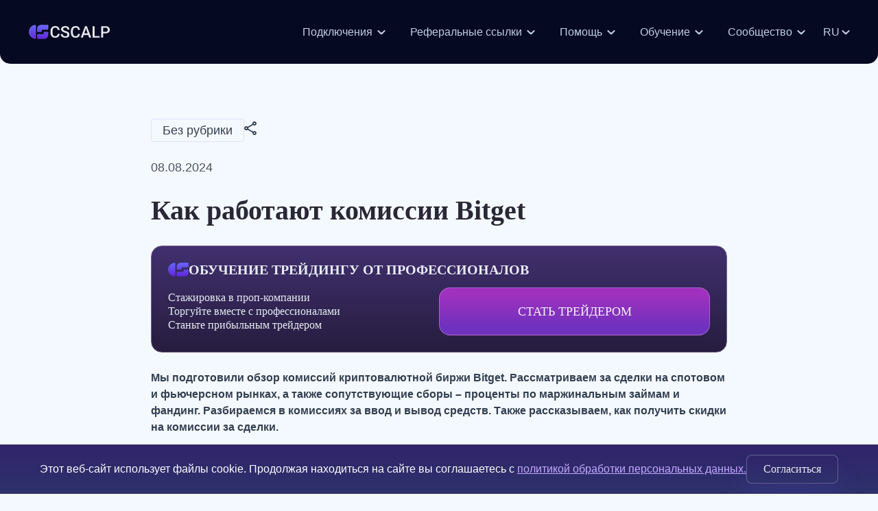

--- FILE ---
content_type: text/html; charset=UTF-8
request_url: https://fsr-develop.ru/rynki-i-komissii-bitget-obzor-dlja-trejderov
body_size: 35940
content:
<!DOCTYPE html>
<html lang="ru-RU">
<head>
    <meta name="yandex-verification" content="1520c4b70e55b0d4" />
    <meta name="yandex-verification" content="5d7f2103b0cd6124" />
    <meta charset="UTF-8">
    <meta http-equiv="X-UA-Compatible" content="IE=edge">
	<link rel="icon" type="image/x-icon" href="https://fsr-develop.ru/wp-content/themes/fsr-develop/assets/img/favicon.png">
    <meta name="viewport" content="width=device-width, initial-scale=1.0">
    <!-- wp head -->
    <meta name='robots' content='index, follow, max-image-preview:large, max-snippet:-1, max-video-preview:-1' />

	<!-- This site is optimized with the Yoast SEO plugin v25.5 - https://yoast.com/wordpress/plugins/seo/ -->
	<title>Комиссии Bitget за сделки, ввод и вывод средств</title>
	<meta name="description" content="Подготовили подробный разбор комиссий криптовалютной биржи Bitget. Показываем, какие торговые комиссии действуют на спотовом, фьючерсном и P2P рынках Bitget. Разбираемся в комиссиях за ввод и вывод средств. Рассказываем, как снизить торговые комиссии биржи." />
	<link rel="canonical" href="https://fsr-develop.ru/rynki-i-komissii-bitget-obzor-dlja-trejderov" />
	<meta property="og:locale" content="ru_RU" />
	<meta property="og:type" content="article" />
	<meta property="og:title" content="Комиссии Bitget за сделки, ввод и вывод средств" />
	<meta property="og:description" content="Подготовили подробный разбор комиссий криптовалютной биржи Bitget. Показываем, какие торговые комиссии действуют на спотовом, фьючерсном и P2P рынках Bitget. Разбираемся в комиссиях за ввод и вывод средств. Рассказываем, как снизить торговые комиссии биржи." />
	<meta property="og:url" content="https://fsr-develop.ru/rynki-i-komissii-bitget-obzor-dlja-trejderov" />
	<meta property="og:site_name" content="CScalp - официальный сайт" />
	<meta property="article:published_time" content="2024-05-31T09:52:59+00:00" />
	<meta property="article:modified_time" content="2024-08-08T15:21:59+00:00" />
	<meta property="og:image" content="https://fsr-develop.ru/wp-content/uploads/2024/05/2.1-подкл-cscalp-28.png" />
	<meta property="og:image:width" content="640" />
	<meta property="og:image:height" content="640" />
	<meta property="og:image:type" content="image/png" />
	<meta name="author" content="Кирилл Куцобин" />
	<meta name="twitter:card" content="summary_large_image" />
	<meta name="twitter:label1" content="Написано автором" />
	<meta name="twitter:data1" content="Кирилл Куцобин" />
	<meta name="twitter:label2" content="Примерное время для чтения" />
	<meta name="twitter:data2" content="30 минут" />
	<script type="application/ld+json" class="yoast-schema-graph">{"@context":"https://schema.org","@graph":[{"@type":"WebPage","@id":"https://fsr-develop.ru/rynki-i-komissii-bitget-obzor-dlja-trejderov","url":"https://fsr-develop.ru/rynki-i-komissii-bitget-obzor-dlja-trejderov","name":"Комиссии Bitget за сделки, ввод и вывод средств","isPartOf":{"@id":"https://fsr-develop.ru/#website"},"primaryImageOfPage":{"@id":"https://fsr-develop.ru/rynki-i-komissii-bitget-obzor-dlja-trejderov#primaryimage"},"image":{"@id":"https://fsr-develop.ru/rynki-i-komissii-bitget-obzor-dlja-trejderov#primaryimage"},"thumbnailUrl":"https://fsr-develop.ru/wp-content/uploads/2024/05/2.1-подкл-cscalp-28.png","datePublished":"2024-05-31T09:52:59+00:00","dateModified":"2024-08-08T15:21:59+00:00","author":{"@id":"https://fsr-develop.ru/#/schema/person/68c9c84f2c172aa03a64b38beb270b15"},"description":"Подготовили подробный разбор комиссий криптовалютной биржи Bitget. Показываем, какие торговые комиссии действуют на спотовом, фьючерсном и P2P рынках Bitget. Разбираемся в комиссиях за ввод и вывод средств. Рассказываем, как снизить торговые комиссии биржи.","breadcrumb":{"@id":"https://fsr-develop.ru/rynki-i-komissii-bitget-obzor-dlja-trejderov#breadcrumb"},"inLanguage":"ru-RU","potentialAction":[{"@type":"ReadAction","target":["https://fsr-develop.ru/rynki-i-komissii-bitget-obzor-dlja-trejderov"]}]},{"@type":"ImageObject","inLanguage":"ru-RU","@id":"https://fsr-develop.ru/rynki-i-komissii-bitget-obzor-dlja-trejderov#primaryimage","url":"https://fsr-develop.ru/wp-content/uploads/2024/05/2.1-подкл-cscalp-28.png","contentUrl":"https://fsr-develop.ru/wp-content/uploads/2024/05/2.1-подкл-cscalp-28.png","width":640,"height":640},{"@type":"BreadcrumbList","@id":"https://fsr-develop.ru/rynki-i-komissii-bitget-obzor-dlja-trejderov#breadcrumb","itemListElement":[{"@type":"ListItem","position":1,"name":"На главную","item":"https://fsr-develop.ru/"},{"@type":"ListItem","position":2,"name":"Как работают комиссии Bitget "}]},{"@type":"WebSite","@id":"https://fsr-develop.ru/#website","url":"https://fsr-develop.ru/","name":"CScalp - официальный сайт","description":"","potentialAction":[{"@type":"SearchAction","target":{"@type":"EntryPoint","urlTemplate":"https://fsr-develop.ru/?s={search_term_string}"},"query-input":{"@type":"PropertyValueSpecification","valueRequired":true,"valueName":"search_term_string"}}],"inLanguage":"ru-RU"}]}</script>
	<!-- / Yoast SEO plugin. -->


<style id='wp-img-auto-sizes-contain-inline-css' type='text/css'>
img:is([sizes=auto i],[sizes^="auto," i]){contain-intrinsic-size:3000px 1500px}
/*# sourceURL=wp-img-auto-sizes-contain-inline-css */
</style>
<style id='wp-block-library-inline-css' type='text/css'>
:root{--wp-block-synced-color:#7a00df;--wp-block-synced-color--rgb:122,0,223;--wp-bound-block-color:var(--wp-block-synced-color);--wp-editor-canvas-background:#ddd;--wp-admin-theme-color:#007cba;--wp-admin-theme-color--rgb:0,124,186;--wp-admin-theme-color-darker-10:#006ba1;--wp-admin-theme-color-darker-10--rgb:0,107,160.5;--wp-admin-theme-color-darker-20:#005a87;--wp-admin-theme-color-darker-20--rgb:0,90,135;--wp-admin-border-width-focus:2px}@media (min-resolution:192dpi){:root{--wp-admin-border-width-focus:1.5px}}.wp-element-button{cursor:pointer}:root .has-very-light-gray-background-color{background-color:#eee}:root .has-very-dark-gray-background-color{background-color:#313131}:root .has-very-light-gray-color{color:#eee}:root .has-very-dark-gray-color{color:#313131}:root .has-vivid-green-cyan-to-vivid-cyan-blue-gradient-background{background:linear-gradient(135deg,#00d084,#0693e3)}:root .has-purple-crush-gradient-background{background:linear-gradient(135deg,#34e2e4,#4721fb 50%,#ab1dfe)}:root .has-hazy-dawn-gradient-background{background:linear-gradient(135deg,#faaca8,#dad0ec)}:root .has-subdued-olive-gradient-background{background:linear-gradient(135deg,#fafae1,#67a671)}:root .has-atomic-cream-gradient-background{background:linear-gradient(135deg,#fdd79a,#004a59)}:root .has-nightshade-gradient-background{background:linear-gradient(135deg,#330968,#31cdcf)}:root .has-midnight-gradient-background{background:linear-gradient(135deg,#020381,#2874fc)}:root{--wp--preset--font-size--normal:16px;--wp--preset--font-size--huge:42px}.has-regular-font-size{font-size:1em}.has-larger-font-size{font-size:2.625em}.has-normal-font-size{font-size:var(--wp--preset--font-size--normal)}.has-huge-font-size{font-size:var(--wp--preset--font-size--huge)}.has-text-align-center{text-align:center}.has-text-align-left{text-align:left}.has-text-align-right{text-align:right}.has-fit-text{white-space:nowrap!important}#end-resizable-editor-section{display:none}.aligncenter{clear:both}.items-justified-left{justify-content:flex-start}.items-justified-center{justify-content:center}.items-justified-right{justify-content:flex-end}.items-justified-space-between{justify-content:space-between}.screen-reader-text{border:0;clip-path:inset(50%);height:1px;margin:-1px;overflow:hidden;padding:0;position:absolute;width:1px;word-wrap:normal!important}.screen-reader-text:focus{background-color:#ddd;clip-path:none;color:#444;display:block;font-size:1em;height:auto;left:5px;line-height:normal;padding:15px 23px 14px;text-decoration:none;top:5px;width:auto;z-index:100000}html :where(.has-border-color){border-style:solid}html :where([style*=border-top-color]){border-top-style:solid}html :where([style*=border-right-color]){border-right-style:solid}html :where([style*=border-bottom-color]){border-bottom-style:solid}html :where([style*=border-left-color]){border-left-style:solid}html :where([style*=border-width]){border-style:solid}html :where([style*=border-top-width]){border-top-style:solid}html :where([style*=border-right-width]){border-right-style:solid}html :where([style*=border-bottom-width]){border-bottom-style:solid}html :where([style*=border-left-width]){border-left-style:solid}html :where(img[class*=wp-image-]){height:auto;max-width:100%}:where(figure){margin:0 0 1em}html :where(.is-position-sticky){--wp-admin--admin-bar--position-offset:var(--wp-admin--admin-bar--height,0px)}@media screen and (max-width:600px){html :where(.is-position-sticky){--wp-admin--admin-bar--position-offset:0px}}

/*# sourceURL=wp-block-library-inline-css */
</style><style id='wp-block-heading-inline-css' type='text/css'>
h1:where(.wp-block-heading).has-background,h2:where(.wp-block-heading).has-background,h3:where(.wp-block-heading).has-background,h4:where(.wp-block-heading).has-background,h5:where(.wp-block-heading).has-background,h6:where(.wp-block-heading).has-background{padding:1.25em 2.375em}h1.has-text-align-left[style*=writing-mode]:where([style*=vertical-lr]),h1.has-text-align-right[style*=writing-mode]:where([style*=vertical-rl]),h2.has-text-align-left[style*=writing-mode]:where([style*=vertical-lr]),h2.has-text-align-right[style*=writing-mode]:where([style*=vertical-rl]),h3.has-text-align-left[style*=writing-mode]:where([style*=vertical-lr]),h3.has-text-align-right[style*=writing-mode]:where([style*=vertical-rl]),h4.has-text-align-left[style*=writing-mode]:where([style*=vertical-lr]),h4.has-text-align-right[style*=writing-mode]:where([style*=vertical-rl]),h5.has-text-align-left[style*=writing-mode]:where([style*=vertical-lr]),h5.has-text-align-right[style*=writing-mode]:where([style*=vertical-rl]),h6.has-text-align-left[style*=writing-mode]:where([style*=vertical-lr]),h6.has-text-align-right[style*=writing-mode]:where([style*=vertical-rl]){rotate:180deg}
/*# sourceURL=https://fsr-develop.ru/wp-includes/blocks/heading/style.min.css */
</style>
<style id='wp-block-image-inline-css' type='text/css'>
.wp-block-image>a,.wp-block-image>figure>a{display:inline-block}.wp-block-image img{box-sizing:border-box;height:auto;max-width:100%;vertical-align:bottom}@media not (prefers-reduced-motion){.wp-block-image img.hide{visibility:hidden}.wp-block-image img.show{animation:show-content-image .4s}}.wp-block-image[style*=border-radius] img,.wp-block-image[style*=border-radius]>a{border-radius:inherit}.wp-block-image.has-custom-border img{box-sizing:border-box}.wp-block-image.aligncenter{text-align:center}.wp-block-image.alignfull>a,.wp-block-image.alignwide>a{width:100%}.wp-block-image.alignfull img,.wp-block-image.alignwide img{height:auto;width:100%}.wp-block-image .aligncenter,.wp-block-image .alignleft,.wp-block-image .alignright,.wp-block-image.aligncenter,.wp-block-image.alignleft,.wp-block-image.alignright{display:table}.wp-block-image .aligncenter>figcaption,.wp-block-image .alignleft>figcaption,.wp-block-image .alignright>figcaption,.wp-block-image.aligncenter>figcaption,.wp-block-image.alignleft>figcaption,.wp-block-image.alignright>figcaption{caption-side:bottom;display:table-caption}.wp-block-image .alignleft{float:left;margin:.5em 1em .5em 0}.wp-block-image .alignright{float:right;margin:.5em 0 .5em 1em}.wp-block-image .aligncenter{margin-left:auto;margin-right:auto}.wp-block-image :where(figcaption){margin-bottom:1em;margin-top:.5em}.wp-block-image.is-style-circle-mask img{border-radius:9999px}@supports ((-webkit-mask-image:none) or (mask-image:none)) or (-webkit-mask-image:none){.wp-block-image.is-style-circle-mask img{border-radius:0;-webkit-mask-image:url('data:image/svg+xml;utf8,<svg viewBox="0 0 100 100" xmlns="http://www.w3.org/2000/svg"><circle cx="50" cy="50" r="50"/></svg>');mask-image:url('data:image/svg+xml;utf8,<svg viewBox="0 0 100 100" xmlns="http://www.w3.org/2000/svg"><circle cx="50" cy="50" r="50"/></svg>');mask-mode:alpha;-webkit-mask-position:center;mask-position:center;-webkit-mask-repeat:no-repeat;mask-repeat:no-repeat;-webkit-mask-size:contain;mask-size:contain}}:root :where(.wp-block-image.is-style-rounded img,.wp-block-image .is-style-rounded img){border-radius:9999px}.wp-block-image figure{margin:0}.wp-lightbox-container{display:flex;flex-direction:column;position:relative}.wp-lightbox-container img{cursor:zoom-in}.wp-lightbox-container img:hover+button{opacity:1}.wp-lightbox-container button{align-items:center;backdrop-filter:blur(16px) saturate(180%);background-color:#5a5a5a40;border:none;border-radius:4px;cursor:zoom-in;display:flex;height:20px;justify-content:center;opacity:0;padding:0;position:absolute;right:16px;text-align:center;top:16px;width:20px;z-index:100}@media not (prefers-reduced-motion){.wp-lightbox-container button{transition:opacity .2s ease}}.wp-lightbox-container button:focus-visible{outline:3px auto #5a5a5a40;outline:3px auto -webkit-focus-ring-color;outline-offset:3px}.wp-lightbox-container button:hover{cursor:pointer;opacity:1}.wp-lightbox-container button:focus{opacity:1}.wp-lightbox-container button:focus,.wp-lightbox-container button:hover,.wp-lightbox-container button:not(:hover):not(:active):not(.has-background){background-color:#5a5a5a40;border:none}.wp-lightbox-overlay{box-sizing:border-box;cursor:zoom-out;height:100vh;left:0;overflow:hidden;position:fixed;top:0;visibility:hidden;width:100%;z-index:100000}.wp-lightbox-overlay .close-button{align-items:center;cursor:pointer;display:flex;justify-content:center;min-height:40px;min-width:40px;padding:0;position:absolute;right:calc(env(safe-area-inset-right) + 16px);top:calc(env(safe-area-inset-top) + 16px);z-index:5000000}.wp-lightbox-overlay .close-button:focus,.wp-lightbox-overlay .close-button:hover,.wp-lightbox-overlay .close-button:not(:hover):not(:active):not(.has-background){background:none;border:none}.wp-lightbox-overlay .lightbox-image-container{height:var(--wp--lightbox-container-height);left:50%;overflow:hidden;position:absolute;top:50%;transform:translate(-50%,-50%);transform-origin:top left;width:var(--wp--lightbox-container-width);z-index:9999999999}.wp-lightbox-overlay .wp-block-image{align-items:center;box-sizing:border-box;display:flex;height:100%;justify-content:center;margin:0;position:relative;transform-origin:0 0;width:100%;z-index:3000000}.wp-lightbox-overlay .wp-block-image img{height:var(--wp--lightbox-image-height);min-height:var(--wp--lightbox-image-height);min-width:var(--wp--lightbox-image-width);width:var(--wp--lightbox-image-width)}.wp-lightbox-overlay .wp-block-image figcaption{display:none}.wp-lightbox-overlay button{background:none;border:none}.wp-lightbox-overlay .scrim{background-color:#fff;height:100%;opacity:.9;position:absolute;width:100%;z-index:2000000}.wp-lightbox-overlay.active{visibility:visible}@media not (prefers-reduced-motion){.wp-lightbox-overlay.active{animation:turn-on-visibility .25s both}.wp-lightbox-overlay.active img{animation:turn-on-visibility .35s both}.wp-lightbox-overlay.show-closing-animation:not(.active){animation:turn-off-visibility .35s both}.wp-lightbox-overlay.show-closing-animation:not(.active) img{animation:turn-off-visibility .25s both}.wp-lightbox-overlay.zoom.active{animation:none;opacity:1;visibility:visible}.wp-lightbox-overlay.zoom.active .lightbox-image-container{animation:lightbox-zoom-in .4s}.wp-lightbox-overlay.zoom.active .lightbox-image-container img{animation:none}.wp-lightbox-overlay.zoom.active .scrim{animation:turn-on-visibility .4s forwards}.wp-lightbox-overlay.zoom.show-closing-animation:not(.active){animation:none}.wp-lightbox-overlay.zoom.show-closing-animation:not(.active) .lightbox-image-container{animation:lightbox-zoom-out .4s}.wp-lightbox-overlay.zoom.show-closing-animation:not(.active) .lightbox-image-container img{animation:none}.wp-lightbox-overlay.zoom.show-closing-animation:not(.active) .scrim{animation:turn-off-visibility .4s forwards}}@keyframes show-content-image{0%{visibility:hidden}99%{visibility:hidden}to{visibility:visible}}@keyframes turn-on-visibility{0%{opacity:0}to{opacity:1}}@keyframes turn-off-visibility{0%{opacity:1;visibility:visible}99%{opacity:0;visibility:visible}to{opacity:0;visibility:hidden}}@keyframes lightbox-zoom-in{0%{transform:translate(calc((-100vw + var(--wp--lightbox-scrollbar-width))/2 + var(--wp--lightbox-initial-left-position)),calc(-50vh + var(--wp--lightbox-initial-top-position))) scale(var(--wp--lightbox-scale))}to{transform:translate(-50%,-50%) scale(1)}}@keyframes lightbox-zoom-out{0%{transform:translate(-50%,-50%) scale(1);visibility:visible}99%{visibility:visible}to{transform:translate(calc((-100vw + var(--wp--lightbox-scrollbar-width))/2 + var(--wp--lightbox-initial-left-position)),calc(-50vh + var(--wp--lightbox-initial-top-position))) scale(var(--wp--lightbox-scale));visibility:hidden}}
/*# sourceURL=https://fsr-develop.ru/wp-includes/blocks/image/style.min.css */
</style>
<style id='wp-block-list-inline-css' type='text/css'>
ol,ul{box-sizing:border-box}:root :where(.wp-block-list.has-background){padding:1.25em 2.375em}
/*# sourceURL=https://fsr-develop.ru/wp-includes/blocks/list/style.min.css */
</style>
<style id='wp-block-group-inline-css' type='text/css'>
.wp-block-group{box-sizing:border-box}:where(.wp-block-group.wp-block-group-is-layout-constrained){position:relative}
/*# sourceURL=https://fsr-develop.ru/wp-includes/blocks/group/style.min.css */
</style>
<style id='wp-block-paragraph-inline-css' type='text/css'>
.is-small-text{font-size:.875em}.is-regular-text{font-size:1em}.is-large-text{font-size:2.25em}.is-larger-text{font-size:3em}.has-drop-cap:not(:focus):first-letter{float:left;font-size:8.4em;font-style:normal;font-weight:100;line-height:.68;margin:.05em .1em 0 0;text-transform:uppercase}body.rtl .has-drop-cap:not(:focus):first-letter{float:none;margin-left:.1em}p.has-drop-cap.has-background{overflow:hidden}:root :where(p.has-background){padding:1.25em 2.375em}:where(p.has-text-color:not(.has-link-color)) a{color:inherit}p.has-text-align-left[style*="writing-mode:vertical-lr"],p.has-text-align-right[style*="writing-mode:vertical-rl"]{rotate:180deg}
/*# sourceURL=https://fsr-develop.ru/wp-includes/blocks/paragraph/style.min.css */
</style>
<style id='global-styles-inline-css' type='text/css'>
:root{--wp--preset--aspect-ratio--square: 1;--wp--preset--aspect-ratio--4-3: 4/3;--wp--preset--aspect-ratio--3-4: 3/4;--wp--preset--aspect-ratio--3-2: 3/2;--wp--preset--aspect-ratio--2-3: 2/3;--wp--preset--aspect-ratio--16-9: 16/9;--wp--preset--aspect-ratio--9-16: 9/16;--wp--preset--color--black: #000000;--wp--preset--color--cyan-bluish-gray: #abb8c3;--wp--preset--color--white: #ffffff;--wp--preset--color--pale-pink: #f78da7;--wp--preset--color--vivid-red: #cf2e2e;--wp--preset--color--luminous-vivid-orange: #ff6900;--wp--preset--color--luminous-vivid-amber: #fcb900;--wp--preset--color--light-green-cyan: #7bdcb5;--wp--preset--color--vivid-green-cyan: #00d084;--wp--preset--color--pale-cyan-blue: #8ed1fc;--wp--preset--color--vivid-cyan-blue: #0693e3;--wp--preset--color--vivid-purple: #9b51e0;--wp--preset--color--main: #6ef3ff;--wp--preset--gradient--vivid-cyan-blue-to-vivid-purple: linear-gradient(135deg,rgb(6,147,227) 0%,rgb(155,81,224) 100%);--wp--preset--gradient--light-green-cyan-to-vivid-green-cyan: linear-gradient(135deg,rgb(122,220,180) 0%,rgb(0,208,130) 100%);--wp--preset--gradient--luminous-vivid-amber-to-luminous-vivid-orange: linear-gradient(135deg,rgb(252,185,0) 0%,rgb(255,105,0) 100%);--wp--preset--gradient--luminous-vivid-orange-to-vivid-red: linear-gradient(135deg,rgb(255,105,0) 0%,rgb(207,46,46) 100%);--wp--preset--gradient--very-light-gray-to-cyan-bluish-gray: linear-gradient(135deg,rgb(238,238,238) 0%,rgb(169,184,195) 100%);--wp--preset--gradient--cool-to-warm-spectrum: linear-gradient(135deg,rgb(74,234,220) 0%,rgb(151,120,209) 20%,rgb(207,42,186) 40%,rgb(238,44,130) 60%,rgb(251,105,98) 80%,rgb(254,248,76) 100%);--wp--preset--gradient--blush-light-purple: linear-gradient(135deg,rgb(255,206,236) 0%,rgb(152,150,240) 100%);--wp--preset--gradient--blush-bordeaux: linear-gradient(135deg,rgb(254,205,165) 0%,rgb(254,45,45) 50%,rgb(107,0,62) 100%);--wp--preset--gradient--luminous-dusk: linear-gradient(135deg,rgb(255,203,112) 0%,rgb(199,81,192) 50%,rgb(65,88,208) 100%);--wp--preset--gradient--pale-ocean: linear-gradient(135deg,rgb(255,245,203) 0%,rgb(182,227,212) 50%,rgb(51,167,181) 100%);--wp--preset--gradient--electric-grass: linear-gradient(135deg,rgb(202,248,128) 0%,rgb(113,206,126) 100%);--wp--preset--gradient--midnight: linear-gradient(135deg,rgb(2,3,129) 0%,rgb(40,116,252) 100%);--wp--preset--font-size--small: 13px;--wp--preset--font-size--medium: 20px;--wp--preset--font-size--large: 36px;--wp--preset--font-size--x-large: 42px;--wp--preset--spacing--20: 0.44rem;--wp--preset--spacing--30: 0.67rem;--wp--preset--spacing--40: 1rem;--wp--preset--spacing--50: 1.5rem;--wp--preset--spacing--60: 2.25rem;--wp--preset--spacing--70: 3.38rem;--wp--preset--spacing--80: 5.06rem;--wp--preset--shadow--natural: 6px 6px 9px rgba(0, 0, 0, 0.2);--wp--preset--shadow--deep: 12px 12px 50px rgba(0, 0, 0, 0.4);--wp--preset--shadow--sharp: 6px 6px 0px rgba(0, 0, 0, 0.2);--wp--preset--shadow--outlined: 6px 6px 0px -3px rgb(255, 255, 255), 6px 6px rgb(0, 0, 0);--wp--preset--shadow--crisp: 6px 6px 0px rgb(0, 0, 0);}:where(body) { margin: 0; }.wp-site-blocks > .alignleft { float: left; margin-right: 2em; }.wp-site-blocks > .alignright { float: right; margin-left: 2em; }.wp-site-blocks > .aligncenter { justify-content: center; margin-left: auto; margin-right: auto; }:where(.is-layout-flex){gap: 0.5em;}:where(.is-layout-grid){gap: 0.5em;}.is-layout-flow > .alignleft{float: left;margin-inline-start: 0;margin-inline-end: 2em;}.is-layout-flow > .alignright{float: right;margin-inline-start: 2em;margin-inline-end: 0;}.is-layout-flow > .aligncenter{margin-left: auto !important;margin-right: auto !important;}.is-layout-constrained > .alignleft{float: left;margin-inline-start: 0;margin-inline-end: 2em;}.is-layout-constrained > .alignright{float: right;margin-inline-start: 2em;margin-inline-end: 0;}.is-layout-constrained > .aligncenter{margin-left: auto !important;margin-right: auto !important;}.is-layout-constrained > :where(:not(.alignleft):not(.alignright):not(.alignfull)){margin-left: auto !important;margin-right: auto !important;}body .is-layout-flex{display: flex;}.is-layout-flex{flex-wrap: wrap;align-items: center;}.is-layout-flex > :is(*, div){margin: 0;}body .is-layout-grid{display: grid;}.is-layout-grid > :is(*, div){margin: 0;}body{padding-top: 0px;padding-right: 0px;padding-bottom: 0px;padding-left: 0px;}a:where(:not(.wp-element-button)){text-decoration: underline;}:root :where(.wp-element-button, .wp-block-button__link){background-color: #32373c;border-width: 0;color: #fff;font-family: inherit;font-size: inherit;font-style: inherit;font-weight: inherit;letter-spacing: inherit;line-height: inherit;padding-top: calc(0.667em + 2px);padding-right: calc(1.333em + 2px);padding-bottom: calc(0.667em + 2px);padding-left: calc(1.333em + 2px);text-decoration: none;text-transform: inherit;}.has-black-color{color: var(--wp--preset--color--black) !important;}.has-cyan-bluish-gray-color{color: var(--wp--preset--color--cyan-bluish-gray) !important;}.has-white-color{color: var(--wp--preset--color--white) !important;}.has-pale-pink-color{color: var(--wp--preset--color--pale-pink) !important;}.has-vivid-red-color{color: var(--wp--preset--color--vivid-red) !important;}.has-luminous-vivid-orange-color{color: var(--wp--preset--color--luminous-vivid-orange) !important;}.has-luminous-vivid-amber-color{color: var(--wp--preset--color--luminous-vivid-amber) !important;}.has-light-green-cyan-color{color: var(--wp--preset--color--light-green-cyan) !important;}.has-vivid-green-cyan-color{color: var(--wp--preset--color--vivid-green-cyan) !important;}.has-pale-cyan-blue-color{color: var(--wp--preset--color--pale-cyan-blue) !important;}.has-vivid-cyan-blue-color{color: var(--wp--preset--color--vivid-cyan-blue) !important;}.has-vivid-purple-color{color: var(--wp--preset--color--vivid-purple) !important;}.has-main-color{color: var(--wp--preset--color--main) !important;}.has-black-background-color{background-color: var(--wp--preset--color--black) !important;}.has-cyan-bluish-gray-background-color{background-color: var(--wp--preset--color--cyan-bluish-gray) !important;}.has-white-background-color{background-color: var(--wp--preset--color--white) !important;}.has-pale-pink-background-color{background-color: var(--wp--preset--color--pale-pink) !important;}.has-vivid-red-background-color{background-color: var(--wp--preset--color--vivid-red) !important;}.has-luminous-vivid-orange-background-color{background-color: var(--wp--preset--color--luminous-vivid-orange) !important;}.has-luminous-vivid-amber-background-color{background-color: var(--wp--preset--color--luminous-vivid-amber) !important;}.has-light-green-cyan-background-color{background-color: var(--wp--preset--color--light-green-cyan) !important;}.has-vivid-green-cyan-background-color{background-color: var(--wp--preset--color--vivid-green-cyan) !important;}.has-pale-cyan-blue-background-color{background-color: var(--wp--preset--color--pale-cyan-blue) !important;}.has-vivid-cyan-blue-background-color{background-color: var(--wp--preset--color--vivid-cyan-blue) !important;}.has-vivid-purple-background-color{background-color: var(--wp--preset--color--vivid-purple) !important;}.has-main-background-color{background-color: var(--wp--preset--color--main) !important;}.has-black-border-color{border-color: var(--wp--preset--color--black) !important;}.has-cyan-bluish-gray-border-color{border-color: var(--wp--preset--color--cyan-bluish-gray) !important;}.has-white-border-color{border-color: var(--wp--preset--color--white) !important;}.has-pale-pink-border-color{border-color: var(--wp--preset--color--pale-pink) !important;}.has-vivid-red-border-color{border-color: var(--wp--preset--color--vivid-red) !important;}.has-luminous-vivid-orange-border-color{border-color: var(--wp--preset--color--luminous-vivid-orange) !important;}.has-luminous-vivid-amber-border-color{border-color: var(--wp--preset--color--luminous-vivid-amber) !important;}.has-light-green-cyan-border-color{border-color: var(--wp--preset--color--light-green-cyan) !important;}.has-vivid-green-cyan-border-color{border-color: var(--wp--preset--color--vivid-green-cyan) !important;}.has-pale-cyan-blue-border-color{border-color: var(--wp--preset--color--pale-cyan-blue) !important;}.has-vivid-cyan-blue-border-color{border-color: var(--wp--preset--color--vivid-cyan-blue) !important;}.has-vivid-purple-border-color{border-color: var(--wp--preset--color--vivid-purple) !important;}.has-main-border-color{border-color: var(--wp--preset--color--main) !important;}.has-vivid-cyan-blue-to-vivid-purple-gradient-background{background: var(--wp--preset--gradient--vivid-cyan-blue-to-vivid-purple) !important;}.has-light-green-cyan-to-vivid-green-cyan-gradient-background{background: var(--wp--preset--gradient--light-green-cyan-to-vivid-green-cyan) !important;}.has-luminous-vivid-amber-to-luminous-vivid-orange-gradient-background{background: var(--wp--preset--gradient--luminous-vivid-amber-to-luminous-vivid-orange) !important;}.has-luminous-vivid-orange-to-vivid-red-gradient-background{background: var(--wp--preset--gradient--luminous-vivid-orange-to-vivid-red) !important;}.has-very-light-gray-to-cyan-bluish-gray-gradient-background{background: var(--wp--preset--gradient--very-light-gray-to-cyan-bluish-gray) !important;}.has-cool-to-warm-spectrum-gradient-background{background: var(--wp--preset--gradient--cool-to-warm-spectrum) !important;}.has-blush-light-purple-gradient-background{background: var(--wp--preset--gradient--blush-light-purple) !important;}.has-blush-bordeaux-gradient-background{background: var(--wp--preset--gradient--blush-bordeaux) !important;}.has-luminous-dusk-gradient-background{background: var(--wp--preset--gradient--luminous-dusk) !important;}.has-pale-ocean-gradient-background{background: var(--wp--preset--gradient--pale-ocean) !important;}.has-electric-grass-gradient-background{background: var(--wp--preset--gradient--electric-grass) !important;}.has-midnight-gradient-background{background: var(--wp--preset--gradient--midnight) !important;}.has-small-font-size{font-size: var(--wp--preset--font-size--small) !important;}.has-medium-font-size{font-size: var(--wp--preset--font-size--medium) !important;}.has-large-font-size{font-size: var(--wp--preset--font-size--large) !important;}.has-x-large-font-size{font-size: var(--wp--preset--font-size--x-large) !important;}
/*# sourceURL=global-styles-inline-css */
</style>

<link rel='stylesheet' id='ub-extension-style-css-css' href='https://fsr-develop.ru/wp-content/plugins/ultimate-blocks/src/extensions/style.css' type='text/css' media='all' />
<link rel='stylesheet' id='ez-toc-css' href='https://fsr-develop.ru/wp-content/plugins/easy-table-of-contents/assets/css/screen.min.css?ver=2.0.69.1' type='text/css' media='all' />
<style id='ez-toc-inline-css' type='text/css'>
div#ez-toc-container .ez-toc-title {font-size: 18px;}div#ez-toc-container .ez-toc-title {font-weight: 500;}div#ez-toc-container ul li {font-size: 16px;}div#ez-toc-container ul li {font-weight: 500;}div#ez-toc-container nav ul ul li {font-size: 16px;}div#ez-toc-container {background: #fff;border: 1px solid #ffffff;}div#ez-toc-container p.ez-toc-title , #ez-toc-container .ez_toc_custom_title_icon , #ez-toc-container .ez_toc_custom_toc_icon {color: #616161;}div#ez-toc-container ul.ez-toc-list a {color: #8a8a8a;}div#ez-toc-container ul.ez-toc-list a:hover {color: #353535;}div#ez-toc-container ul.ez-toc-list a:visited {color: #353535;}
/*# sourceURL=ez-toc-inline-css */
</style>
<link rel='stylesheet' id='styles-css-css' href='https://fsr-develop.ru/wp-content/themes/fsr-develop/assets/styles/main-styles-dark.css' type='text/css' media='all' />
<link rel='stylesheet' id='fonts-css-css' href='https://fsr-develop.ru/wp-content/themes/fsr-develop/assets/fonts-dark/stylesheet.css' type='text/css' media='all' />
<link rel='stylesheet' id='fancybox-css-css' href='https://fsr-develop.ru/wp-content/themes/fsr-develop/assets/styles/fancybox.min.css' type='text/css' media='all' />
<link rel='stylesheet' id='snow-css-css' href='https://fsr-develop.ru/wp-content/themes/fsr-develop/assets/styles/snow.min.css' type='text/css' media='all' />
<link rel='stylesheet' id='popup-maker-site-css' href='//fsr-develop.ru/wp-content/uploads/pum/pum-site-styles.css?generated=1732777735&#038;ver=1.20.3' type='text/css' media='all' />
<link rel='stylesheet' id='relevanssi-live-search-css' href='https://fsr-develop.ru/wp-content/plugins/relevanssi-live-ajax-search/assets/styles/style.css?ver=2.5' type='text/css' media='all' />
<link rel="icon" href="https://fsr-develop.ru/wp-content/uploads/2023/07/Frame-140-150x150.png" sizes="32x32" />
<link rel="icon" href="https://fsr-develop.ru/wp-content/uploads/2023/07/Frame-140.png" sizes="192x192" />
<link rel="apple-touch-icon" href="https://fsr-develop.ru/wp-content/uploads/2023/07/Frame-140.png" />
<meta name="msapplication-TileImage" content="https://fsr-develop.ru/wp-content/uploads/2023/07/Frame-140.png" />
    <!-- End wp head -->
    <!-- Google Tag Manager -->
    <script>
    function loadGTM() {
        (function(w,d,s,l,i){
            w[l]=w[l]||[];
            w[l].push({'gtm.start': new Date().getTime(), event: 'gtm.js'});
            var f=d.getElementsByTagName(s)[0],
                j=d.createElement(s),
                dl=l != 'dataLayer' ? '&l=' + l : '';
            j.async=true;
            j.src='https://www.googletagmanager.com/gtm.js?id=' + i + dl;
            f.parentNode.insertBefore(j,f);
        })(window, document, 'script', 'dataLayer', 'GTM-N6TC7CC');
    }
    document.addEventListener('scroll', loadGTM, {once: true});
    document.addEventListener('mousemove', loadGTM, {once: true});
    document.addEventListener('touchstart', loadGTM, {once: true});
    document.addEventListener('click', loadGTM, {once: true});
    </script>
    <!-- End Google Tag Manager -->

    <!-- <script src="https://code.jquery.com/jquery-3.6.4.min.js"></script>
    <script src="https://cdn.jsdelivr.net/npm/sweetalert2@11"></script>
    <link href="https://cdn.jsdelivr.net/gh/Alaev-Co/snowflakes/dist/snow.min.css" rel="stylesheet">
    <script src="https://cdn.jsdelivr.net/gh/Alaev-Co/snowflakes/dist/Snow.min.js"></script> -->
    <!-- <link rel="preload" href="/wp-content/themes/fsr-develop/assets/styles/fancybox.min.css" as="style" onload="this.onload=null;this.rel='stylesheet'"> -->
<link rel='stylesheet' id='video-css-css' href='https://fsr-develop.ru/wp-content/themes/fsr-develop/assets/styles/videotube.min.css' type='text/css' media='all' />
<link rel='stylesheet' id='popup-css-css' href='https://fsr-develop.ru/wp-content/themes/fsr-develop/assets/styles/popup-styles.css' type='text/css' media='all' />
</head>
<body class="single-post">

<!-- Google Tag Manager (noscript) -->
<noscript><iframe src="https://www.googletagmanager.com/ns.html?id=GTM-N6TC7CC"
height="0" width="0" style="display:none;visibility:hidden"></iframe></noscript>
<!-- End Google Tag Manager (noscript) -->

<header class="header header--post">
    <div class="container">
        <div class="wrapper_blocks-header">
            <div class="header-logo">
                <a href="https://fsr-develop.ru"><img src="https://fsr-develop.ru/wp-content/themes/fsr-develop/assets/images/logo-cscalp.png" alt="CScalp" title="CScalp"></a>
            </div>
            <div class="header-menus">
                <div class="wrapper-topmenu">
                    <div class="menu-glavnoe-menyu-container"><ul id="menu-glavnoe-menyu" class="menu-header"><li id="menu-item-22937" class="menu-item menu-item-type-custom menu-item-object-custom menu-item-has-children menu-item-22937"><a href="#">Подключения</a>
<ul class="sub-menu">
	<li id="menu-item-595" class="menu-item menu-item-type-custom menu-item-object-custom menu-item-has-children menu-item-595"><a href="#">Криптобиржи</a>
	<ul class="sub-menu">
		<li id="menu-item-22430" class="menu-item menu-item-type-post_type menu-item-object-post menu-item-22430"><a href="https://fsr-develop.ru/kak-podkljuchit-cscalp-k-birzhe-bybit">Bybit</a></li>
		<li id="menu-item-823" class="menu-item menu-item-type-post_type menu-item-object-post menu-item-823"><a href="https://fsr-develop.ru/kak-podkljuchit-cscalp-k-birzhe-okex">OKX</a></li>
		<li id="menu-item-19742" class="menu-item menu-item-type-post_type menu-item-object-post menu-item-19742"><a href="https://fsr-develop.ru/kak-podklyuchit-cscalp-k-bitget">Bitget</a></li>
		<li id="menu-item-826" class="menu-item menu-item-type-post_type menu-item-object-post menu-item-826"><a href="https://fsr-develop.ru/kak-podkljuchit-cscalp-k-birzhe-huobi">HTX (HUOBI)</a></li>
		<li id="menu-item-816" class="menu-item menu-item-type-post_type menu-item-object-post menu-item-816"><a href="https://fsr-develop.ru/kak-podklychitsa-k-binancefutures">Binance</a></li>
		<li id="menu-item-820" class="menu-item menu-item-type-post_type menu-item-object-post menu-item-820"><a href="https://fsr-develop.ru/kak-podkluchit-cscalp-k-birzhe-phemex">Рhemex</a></li>
		<li id="menu-item-822" class="menu-item menu-item-type-post_type menu-item-object-post menu-item-822"><a href="https://fsr-develop.ru/kak-podkljuchit-cscalp-k-exmo">EXMO</a></li>
		<li id="menu-item-825" class="menu-item menu-item-type-post_type menu-item-object-post menu-item-825"><a href="https://fsr-develop.ru/kak-podkluchit-cscalp-k-bitmex">BitMEX</a></li>
		<li id="menu-item-824" class="menu-item menu-item-type-post_type menu-item-object-post menu-item-824"><a href="https://fsr-develop.ru/kak-podklychit-cscalp-k-bitfinex">Bitfinex</a></li>
	</ul>
</li>
	<li id="menu-item-19826" class="menu-item menu-item-type-custom menu-item-object-custom menu-item-has-children menu-item-19826"><a href="#">Брокеры</a>
	<ul class="sub-menu">
		<li id="menu-item-19827" class="menu-item menu-item-type-post_type menu-item-object-post menu-item-19827"><a href="https://fsr-develop.ru/kak-podklyuchit-cscalp-k-tiger-com-broker">Tiger.com Broker</a></li>
		<li id="menu-item-19829" class="menu-item menu-item-type-post_type menu-item-object-post menu-item-19829"><a href="https://fsr-develop.ru/kak-podklyuchit-cscalp-k-wl-capital">WL Capital</a></li>
		<li id="menu-item-19828" class="menu-item menu-item-type-post_type menu-item-object-post menu-item-19828"><a href="https://fsr-develop.ru/kak-podklyuchit-cscalp-k-metabroker">Metabroker</a></li>
	</ul>
</li>
	<li id="menu-item-597" class="menu-item menu-item-type-custom menu-item-object-custom menu-item-has-children menu-item-597"><a href="#">МосБиржа</a>
	<ul class="sub-menu">
		<li id="menu-item-2379" class="menu-item menu-item-type-post_type menu-item-object-post menu-item-2379"><a href="https://fsr-develop.ru/kael7oxzv1-kak-podklyuchit-cscalp-k-brokeru-tinkoff">Т-Банк</a></li>
		<li id="menu-item-828" class="menu-item menu-item-type-post_type menu-item-object-post menu-item-828"><a href="https://fsr-develop.ru/kak-podklychit-cscalp-k-brokeru-finam">Transaq</a></li>
		<li id="menu-item-827" class="menu-item menu-item-type-post_type menu-item-object-post menu-item-827"><a href="https://fsr-develop.ru/kak-podkluchit-cscalp-k-quik">Quik</a></li>
		<li id="menu-item-7494" class="menu-item menu-item-type-post_type menu-item-object-post menu-item-7494"><a href="https://fsr-develop.ru/kak-podkljuchit-demo-schet-v-cscalp">Демо-счет</a></li>
	</ul>
</li>
</ul>
</li>
<li id="menu-item-22936" class="menu-item menu-item-type-custom menu-item-object-custom menu-item-has-children menu-item-22936"><a href="#">Реферальные ссылки</a>
<ul class="sub-menu">
	<li id="menu-item-22959" class="menu-item menu-item-type-post_type menu-item-object-post menu-item-22959"><a href="https://fsr-develop.ru/binance-referalnaja-skidka">Binance</a></li>
	<li id="menu-item-22960" class="menu-item menu-item-type-post_type menu-item-object-post menu-item-22960"><a href="https://fsr-develop.ru/referalnaja-ssylka-bybit">Bybit</a></li>
	<li id="menu-item-22961" class="menu-item menu-item-type-post_type menu-item-object-post menu-item-22961"><a href="https://fsr-develop.ru/referalnaja-ssylka-okex">OKX</a></li>
	<li id="menu-item-25392" class="menu-item menu-item-type-post_type menu-item-object-post menu-item-25392"><a href="https://fsr-develop.ru/kak-poluchit-referalnuyu-ssylku-bitget">Bitget</a></li>
	<li id="menu-item-22962" class="menu-item menu-item-type-post_type menu-item-object-post menu-item-22962"><a href="https://fsr-develop.ru/kak-poluchit-referalnyjj-kod-bingx">BingX</a></li>
	<li id="menu-item-22968" class="menu-item menu-item-type-post_type menu-item-object-post menu-item-22968"><a href="https://fsr-develop.ru/kriptobirzha-huobi-obzor-dlja-trejderov">HTX</a></li>
	<li id="menu-item-22987" class="menu-item menu-item-type-post_type menu-item-object-post menu-item-22987"><a href="https://fsr-develop.ru/kak-otkryt-schet-na-phemex">Phemex</a></li>
	<li id="menu-item-22967" class="menu-item menu-item-type-post_type menu-item-object-post menu-item-22967"><a href="https://fsr-develop.ru/referalnaja-ssylka-bitfinex">Bitfinex</a></li>
	<li id="menu-item-22963" class="menu-item menu-item-type-post_type menu-item-object-post menu-item-22963"><a href="https://fsr-develop.ru/skidka-na-komissiju-bitmex">BitMEX</a></li>
	<li id="menu-item-22988" class="menu-item menu-item-type-post_type menu-item-object-post menu-item-22988"><a href="https://fsr-develop.ru/kak-zaregistrirovatsya-v-tiger-com-broker">Tiger.com Broker</a></li>
	<li id="menu-item-22989" class="menu-item menu-item-type-post_type menu-item-object-articles menu-item-22989"><a href="https://fsr-develop.ru/blog_cscalp/tpost/kak-otkryt-schet-v-servise-whitelist">Whitelist</a></li>
	<li id="menu-item-22990" class="menu-item menu-item-type-post_type menu-item-object-articles menu-item-22990"><a href="https://fsr-develop.ru/blog_cscalp/tpost/kak-otkryt-schet-v-metabroker">Metabroker</a></li>
</ul>
</li>
<li id="menu-item-21664" class="menu-item menu-item-type-custom menu-item-object-custom menu-item-has-children menu-item-21664"><a href="#">Помощь</a>
<ul class="sub-menu">
	<li id="menu-item-21663" class="menu-item menu-item-type-post_type menu-item-object-page menu-item-21663"><a href="https://fsr-develop.ru/help">Справочный центр</a></li>
	<li id="menu-item-21641" class="menu-item menu-item-type-post_type menu-item-object-post menu-item-21641"><a href="https://fsr-develop.ru/spravochnaja_stranica_cscalp">Справка CScalp</a></li>
	<li id="menu-item-21640" class="menu-item menu-item-type-post_type menu-item-object-post menu-item-21640"><a href="https://fsr-develop.ru/faq_cscalp">FAQ</a></li>
	<li id="menu-item-21642" class="menu-item menu-item-type-custom menu-item-object-custom menu-item-21642"><a target="_blank" href="https://t.me/CScalp_support_bot">Обратиться в поддержку</a></li>
</ul>
</li>
<li id="menu-item-601" class="menu-item menu-item-type-custom menu-item-object-custom menu-item-has-children menu-item-601"><a href="#">Обучение</a>
<ul class="sub-menu">
	<li id="menu-item-23216" class="menu-item menu-item-type-custom menu-item-object-custom menu-item-23216"><a href="https://prop-broker.com/?utm_source=cscalp&#038;utm_medium=menu">Стать трейдером</a></li>
	<li id="menu-item-837" class="menu-item menu-item-type-post_type menu-item-object-page menu-item-837"><a href="https://fsr-develop.ru/free-cryptocurrency-scalping-course">Скальпинг криптовалют</a></li>
	<li id="menu-item-840" class="menu-item menu-item-type-post_type menu-item-object-page menu-item-840"><a href="https://fsr-develop.ru/besplatnyj-kurs-skalpinga-na-moskovskoj-birzhe">Московская биржа</a></li>
	<li id="menu-item-18365" class="menu-item menu-item-type-post_type menu-item-object-post menu-item-18365"><a href="https://fsr-develop.ru/kak-torgovat-fyuchersami-kurs-dlya-nachinayushhikh-trejjderov">Фьючерсная торговля</a></li>
	<li id="menu-item-18366" class="menu-item menu-item-type-post_type menu-item-object-post menu-item-18366"><a href="https://fsr-develop.ru/kurs-torgovli-na-spotovom-rynke">Спотовая торговля</a></li>
	<li id="menu-item-21042" class="menu-item menu-item-type-post_type menu-item-object-page menu-item-21042"><a href="https://fsr-develop.ru/professionalnyy-skalping-kniga">Книга скальпинга</a></li>
</ul>
</li>
<li id="menu-item-19074" class="menu-item menu-item-type-custom menu-item-object-custom menu-item-has-children menu-item-19074"><a href="#">Сообщество</a>
<ul class="sub-menu">
	<li id="menu-item-19075" class="menu-item menu-item-type-custom menu-item-object-custom menu-item-19075"><a target="_blank" href="https://www.youtube.com/channel/UC6FCS-H2CwyXfHhNupLGokw">YouTube</a></li>
	<li id="menu-item-19076" class="menu-item menu-item-type-custom menu-item-object-custom menu-item-19076"><a target="_blank" href="https://t.me/cscalpofficial">Telegram</a></li>
	<li id="menu-item-19077" class="menu-item menu-item-type-custom menu-item-object-custom menu-item-19077"><a target="_blank" href="https://discord.com/invite/9AvmNwVQUJ">Discord</a></li>
	<li id="menu-item-19078" class="menu-item menu-item-type-custom menu-item-object-custom menu-item-19078"><a target="_blank" href="https://vk.com/cscalp">VK</a></li>
	<li id="menu-item-19079" class="menu-item menu-item-type-custom menu-item-object-custom menu-item-19079"><a target="_blank" href="https://t.me/daytrader_signals">Trader Signals</a></li>
	<li id="menu-item-20495" class="menu-item menu-item-type-post_type menu-item-object-page menu-item-20495"><a href="https://fsr-develop.ru/blog_cscalp">Блог</a></li>
</ul>
</li>
</ul></div>                </div>
                <div class="lang">
                    <span class="button-lang">RU
                        <span class="wrapper_lang-arrow"></span>           
                    </span>
                    <div class="menu-pereklyuchatel-yazykov-container"><ul class="dropdown-list"><li id="menu-item-592" class="menu-item menu-item-type-custom menu-item-object-custom menu-item-592"><a href="https://fsr-develop.com/">English</a></li>
<li id="menu-item-593" class="menu-item menu-item-type-custom menu-item-object-custom menu-item-593"><a href="/">Русский</a></li>
<li id="menu-item-4832" class="menu-item menu-item-type-custom menu-item-object-custom menu-item-4832"><a href="https://fsr-develop.com/pol">Polski</a></li>
<li id="menu-item-4833" class="menu-item menu-item-type-custom menu-item-object-custom menu-item-4833"><a href="https://fsr-develop.com/ukr">Українська</a></li>
<li id="menu-item-4834" class="menu-item menu-item-type-custom menu-item-object-custom menu-item-4834"><a href="https://fsr-develop.com/fra">Français</a></li>
<li id="menu-item-4835" class="menu-item menu-item-type-custom menu-item-object-custom menu-item-4835"><a href="https://fsr-develop.com/spa">Español</a></li>
<li id="menu-item-4836" class="menu-item menu-item-type-custom menu-item-object-custom menu-item-4836"><a href="https://fsr-develop.com/deu">Deutsch</a></li>
<li id="menu-item-4837" class="menu-item menu-item-type-custom menu-item-object-custom menu-item-4837"><a href="https://fsr-develop.com/tur">Türkçe</a></li>
<li id="menu-item-4838" class="menu-item menu-item-type-custom menu-item-object-custom menu-item-4838"><a href="https://fsr-develop.com/chn">简体中文</a></li>
</ul></div>                </div>
                <div class="menu-icon-wrapper" id="menu-icon-wrapper">
                    <div class="menu-icon"></div> 
                </div>
            </div>
        </div>
    </div>
</header>

<main class="main white-fone">
    <div class="container">
        <div class="single-post-content">             
            <div class="post-content">
                <div class="wrapper-single-post_top">
                    <div class="single-post_category">Без рубрики</div>
                    <div class="single-post_social">
                        <img src="https://fsr-develop.ru/wp-content/themes/fsr-develop/assets/images/social-links.svg" alt="Социальные сети CScalp" title="Социальные сети CScalp">
                        <div class="single-post_social-icons">
                            <div class="icons">
                                <a href="https://t.me/cscalpofficial" target="_blank"><img src="https://fsr-develop.ru/wp-content/themes/fsr-develop/assets/images/telegram.png" alt="Telegram" title="Telegram"></a>
                                <a href="https://www.youtube.com/user/videoALAB" target="_blank"><img src="https://fsr-develop.ru/wp-content/themes/fsr-develop/assets/images/youtube.png" alt="Youtube" title="Youtube"></a>
                                <a href="https://vk.com/cscalp" target="_blank"><img src="https://fsr-develop.ru/wp-content/themes/fsr-develop/assets/images/vk.png" alt="VK" title="VK"></a>
                            </div>
                        </div>
                    </div>
                </div>

                <div class="single-post_date">08.08.2024</div>
                <h1 id="title" class="single-post_title">Как работают комиссии Bitget </h1>

                <div class="form-study__prop">
    <div class="form-study__prop-title">
        <img src="https://fsr-develop.ru/wp-content/themes/fsr-develop/assets/images/cscalp-icon.svg" alt="CScalp">
        Обучение трейдингу от профессионалов
    </div>
    <div class="form-study__prop-content">
        <div class="form-study__prop-text">Стажировка в проп-компании<br> Торгуйте вместе с профессионалами<br> Станьте прибыльным трейдером</div>
        <div class="form-study__prop-button">
            <a class="form-study__button main-button" rel="noreferrer noopener nofollow sponsored" href="https://prop-broker.com/?utm_source=cscalp&utm_medium=form" target="_blank">Стать трейдером</a>
        </div>
    </div>
</div>                
                <div class="content">
                    
<p><strong>Мы подготовили обзор комиссий криптовалютной биржи Bitget. Рассматриваем за сделки на спотовом и фьючерсном рынках, а также сопутствующие сборы – проценты по маржинальным займам и фандинг. Разбираемся в комиссиях за ввод и вывод средств. Также рассказываем, как получить скидки на комиссии за сделки.&nbsp;</strong></p>



<div class="wp-block-group is-layout-constrained wp-block-group-is-layout-constrained">
<div class="wp-block-group is-layout-constrained wp-block-group-is-layout-constrained">
<p><strong>Внимание! </strong>Данная статья носит исключительно информационный характер и не содержит инвестиционных рекомендаций и советов по торговле.</p>
</div>



<div class="wp-block-group is-layout-constrained wp-block-group-is-layout-constrained">
<p>Статья подготовлена командой терминала для трейдинга на Bitget CScalp. Чтобы получить CScalp бесплатно, оставьте e-mail в форме ниже</p>
</div>
</div>


    
<form data-url="https://fsr-develop.ru/wp-admin/admin-ajax.php" method="POST" class="lead_form" id="lead_form" onsubmit="yaCounter50679865.reachGoal('click_to_all')">
    <div class="form-inputs">
        <div class="wrapper-input-email">
            <input type="email" class="input-email" name="email" placeholder="Оставьте E-mail – отправим лицензию" required>
            <div class="notification"></div>
        </div>        
        <input type="hidden" name="action" value="get_terminal">
        <input type="hidden" name="lang" value="ru">
        <input class="antisp" name="antisp" type="text" value=""> 
        <input type="hidden" class="utm_data" name="utm_data" value="">
        
        <input type="hidden" class="seo_referrer" name="seo_referrer" value="">
        <input type="hidden" name="referrer" value="https://fsr-develop.ru/rynki-i-komissii-bitget-obzor-dlja-trejderov">
        
        <input type="hidden" class="ymClientId" name="ymClientId" value="">
        <input type="hidden" class="gaClientId" name="gaClientId" value="">
        <input type="hidden" class="gclid" name="gclid" value="">
        <button class="main-button ru downloadButton" onClick="yaCounter50679865.reachGoal('download_go')">СКАЧАТЬ</button>
    </div>
    <small><span class="ru">Нажимая на кнопку, Вы соглашаетесь c </span><a class="policy" href="https://fsr-develop.ru/politika-obrabotki-personalnich-dannich">'Политикой обработки персональных данных'</a></small>
</form>    
	


<h2 class="wp-block-heading" id="%25d1%2580%25d1%258b%25d0%25bd%25d0%25ba%25d0%25b8-bitget"><span class="ez-toc-section" id="i"></span><strong>Рынки Bitget</strong><span class="ez-toc-section-end"></span></h2>


<p>На Bitget два основных рынка – спотовый рынок и рынок фьючерсов. Опционы на бирже не торгуются. Токенов с встроенным кредитным плечом тоже нет.&nbsp;</p>


<h3 class="wp-block-heading" id="%25d1%2581%25d0%25bf%25d0%25be%25d1%2582%25d0%25be%25d0%25b2%25d1%258b%25d0%25b9-%25d1%2580%25d1%258b%25d0%25bd%25d0%25be%25d0%25ba"><strong>Спотовый рынок</strong></h3>


<p>На споте Bitget торгуются 852 криптовалютные пары, номинированные в USDT, USDC, BTC и ETH. Кроме того, торгуются 18 пар в фиатных валютах EUR, BRL.</p>



<figure class="wp-block-image"><img fetchpriority="high" decoding="async" width="1600" height="789" src="https://fsr-develop.ru/wp-content/uploads/2024/05/image-230.png" alt="Спотовая торговля, комиссии Bitget" class="wp-image-20044" srcset="https://fsr-develop.ru/wp-content/uploads/2024/05/image-230.png 1600w, https://fsr-develop.ru/wp-content/uploads/2024/05/image-230-300x148.png 300w, https://fsr-develop.ru/wp-content/uploads/2024/05/image-230-1024x505.png 1024w, https://fsr-develop.ru/wp-content/uploads/2024/05/image-230-768x379.png 768w, https://fsr-develop.ru/wp-content/uploads/2024/05/image-230-1536x757.png 1536w" sizes="(max-width: 1600px) 100vw, 1600px" /><figcaption class="wp-element-caption">Спотовый рынок Bitget</figcaption></figure>



<p>На споте реализована маржинальная торговля с плечом до 10x. В маржинальном режиме мы можем открывать шорт-позиции по криптовалютной паре. Торговать на споте можно через веб-терминал и мобильное приложение биржи, а также через сторонние торговые терминалы.&nbsp;</p>



<p>Комиссия спота Bitget за сделку не зависит от того, торгуем мы на «чистом споте» или используем маржу. Тем не менее, в режиме маржинальной торговли появляются дополнительные расходы за использование займа. Подробнее этот момент разберем ниже.</p>


<h3 class="wp-block-heading" id="%25d1%2580%25d1%258b%25d0%25bd%25d0%25be%25d0%25ba-%25d1%2584%25d1%258c%25d1%258e%25d1%2587%25d0%25b5%25d1%2580%25d1%2581%25d0%25be%25d0%25b2-bitget"><strong>Рынок фьючерсов Bitget</strong></h3>


<p>Фьючерсный рынок Bitget разделен на три секции (по типу контрактов) – USDT-M, USDC-M, COIN-M. Разница – в криптовалюте, которая используется для обеспечения позиции. Для фьючерсов USDT-M используется USDT, для USDC-M – USDC. В секции COIN-M гарантийное обеспечение вносится в базовом активе. Например, у контракта ETHUSD базовый актив ETH. Цена контрактов COIN-M номинирована в USD.</p>



<figure class="wp-block-image"><img decoding="async" width="1600" height="789" src="https://fsr-develop.ru/wp-content/uploads/2024/05/image-233.png" alt="Фьючерсная торговля, комиссии Bitget" class="wp-image-20047" srcset="https://fsr-develop.ru/wp-content/uploads/2024/05/image-233.png 1600w, https://fsr-develop.ru/wp-content/uploads/2024/05/image-233-300x148.png 300w, https://fsr-develop.ru/wp-content/uploads/2024/05/image-233-1024x505.png 1024w, https://fsr-develop.ru/wp-content/uploads/2024/05/image-233-768x379.png 768w, https://fsr-develop.ru/wp-content/uploads/2024/05/image-233-1536x757.png 1536w" sizes="(max-width: 1600px) 100vw, 1600px" /><figcaption class="wp-element-caption">Фьючерсный рынок Bitget</figcaption></figure>



<p>Позиции по каждому типу контрактов открываются с сегрегированных счетов. Поэтому фьючерсный кошелек Bitget разделен на три секции – под каждый тип контракта свой «суб-кошелек». Комиссии фьючерсов Bitget едины для всех рынков – мы платим одинаковую ставку за сделки с USDT-, USDC- и COIN-M фьючерсами.&nbsp;</p>



<p>Подробнее рынки Bitget мы рассмотрели в статье <strong><a href="https://fsr-develop.ru/kriptobirzha-bitget-obzor-dlja-trejderov">Криптовалютная биржа Bitget в 2024: обзор для трейдеров</a></strong>.&nbsp;</p>


<h2 class="wp-block-heading" id="%25d1%2582%25d0%25be%25d1%2580%25d0%25b3%25d0%25be%25d0%25b2%25d1%258b%25d0%25b5-%25d0%25ba%25d0%25be%25d0%25bc%25d0%25b8%25d1%2581%25d1%2581%25d0%25b8%25d0%25b8-bitget"><span class="ez-toc-section" id="i-2"></span><strong>Торговые комиссии Bitget</strong><span class="ez-toc-section-end"></span></h2>

<h3 class="wp-block-heading" id="%25d0%25ba%25d0%25be%25d0%25bc%25d0%25b8%25d1%2581%25d1%2581%25d0%25b8%25d0%25b8-%25d1%2581%25d0%25bf%25d0%25be%25d1%2582%25d0%25be%25d0%25b2%25d0%25be%25d0%25b3%25d0%25be-%25d1%2580%25d1%258b%25d0%25bd%25d0%25ba%25d0%25b0-bitget"><strong>Комиссии спотового рынка Bitget</strong></h3>


<p>Базовая комиссия Bitget на споте – 0,1% мейкер и тейкер. Комиссия не зависит от того, покупаем мы или продаем. На Bitget действует VIP-программа со скидками из пяти уровней. Комиссии с учетом VIP-программы показан на скриншоте.</p>



<figure class="wp-block-image"><img decoding="async" width="1600" height="541" src="https://fsr-develop.ru/wp-content/uploads/2024/05/image-234.png" alt="Комиссия на споте, комиссии Bitget" class="wp-image-20048" srcset="https://fsr-develop.ru/wp-content/uploads/2024/05/image-234.png 1600w, https://fsr-develop.ru/wp-content/uploads/2024/05/image-234-300x101.png 300w, https://fsr-develop.ru/wp-content/uploads/2024/05/image-234-1024x346.png 1024w, https://fsr-develop.ru/wp-content/uploads/2024/05/image-234-768x260.png 768w, https://fsr-develop.ru/wp-content/uploads/2024/05/image-234-1536x519.png 1536w" sizes="(max-width: 1600px) 100vw, 1600px" /><figcaption class="wp-element-caption">Комиссии спотового рынка Bitget</figcaption></figure>



<p>Например, трейдер со статусом VIP1 платит на споте 0,04% мейкер и 0,06% тейкер. Уровень трейдера в программе зависит от проторгованного объема – чем больше объем торгов, тем выше уровень и ниже комиссия. Также VIP-статус предоставляется трейдерам, которые размещают на счете крупные суммы (от 50 000 USDT / 100 000 BGB).</p>



<p>Если мы торгуем в маржинальном режиме, то за каждый ордер платим обычную спотовую комиссию – базовую или с учетом полученного VIP-уровня.&nbsp;</p>


<h3 class="wp-block-heading" id="%25d0%25ba%25d0%25be%25d0%25bc%25d0%25b8%25d1%2581%25d1%2581%25d0%25b8%25d0%25b8-%25d1%2584%25d1%258c%25d1%258e%25d1%2587%25d0%25b5%25d1%2580%25d1%2581%25d0%25be%25d0%25b2-bitget"><strong>Комиссии фьючерсов Bitget</strong></h3>


<p>Базовые комиссии фьючерсов Bitget –0,02% мейкер и 0,06% тейкер. Стартовые комиссии Bitget можно снизить, получив VIP-уровень. Для сравнения, со статусом VIP1 ставка мейкера 0,016%, тейкера – 0,04%. Комиссии с учетом VIP-программы на скриншоте.</p>



<figure class="wp-block-image"><img decoding="async" width="1600" height="537" src="https://fsr-develop.ru/wp-content/uploads/2024/05/image-235.png" alt="Комиссия на фьючерсах, комиссии Bitget" class="wp-image-20049" srcset="https://fsr-develop.ru/wp-content/uploads/2024/05/image-235.png 1600w, https://fsr-develop.ru/wp-content/uploads/2024/05/image-235-300x101.png 300w, https://fsr-develop.ru/wp-content/uploads/2024/05/image-235-1024x344.png 1024w, https://fsr-develop.ru/wp-content/uploads/2024/05/image-235-768x258.png 768w, https://fsr-develop.ru/wp-content/uploads/2024/05/image-235-1536x516.png 1536w" sizes="(max-width: 1600px) 100vw, 1600px" /><figcaption class="wp-element-caption">Комиссии фьючерсного рынка Bitget</figcaption></figure>


<h2 class="wp-block-heading" id="%25d0%25ba%25d0%25b0%25d0%25ba-%25d1%2581%25d0%25bd%25d0%25b8%25d0%25b7%25d0%25b8%25d1%2582%25d1%258c-%25d0%25ba%25d0%25be%25d0%25bc%25d0%25b8%25d1%2581%25d1%2581%25d0%25b8%25d1%258e"><span class="ez-toc-section" id="i-3"></span><strong>Как снизить комиссию</strong><span class="ez-toc-section-end"></span></h2>

<h3 class="wp-block-heading" id="vip%25d0%25bf%25d1%2580%25d0%25be%25d0%25b3%25d1%2580%25d0%25b0%25d0%25bc%25d0%25bc%25d0%25b0-bitget"><strong>VIP-программа Bitget</strong></h3>


<p>Стандартный способ снизить комиссию – участвовать в VIP-программе. VIP-статус позволяет платить меньше – ставки VIP мы уже показали выше.</p>



<p>Получить статуса в VIP-программе можно двумя способа – «набить» торговый объем или разместить на аккаунте определенную сумму. На скриншоте показаны требования по торговому объему за 30 дней. В левой колонке – требуемый объем на спотовом рынке, в правой колонке – объем на фьючерсном рынке.</p>



<figure class="wp-block-image"><img decoding="async" width="1600" height="439" src="https://fsr-develop.ru/wp-content/uploads/2024/05/image-226.png" alt="VIP-программа, комиссии Bitget" class="wp-image-20040" srcset="https://fsr-develop.ru/wp-content/uploads/2024/05/image-226.png 1600w, https://fsr-develop.ru/wp-content/uploads/2024/05/image-226-300x82.png 300w, https://fsr-develop.ru/wp-content/uploads/2024/05/image-226-1024x281.png 1024w, https://fsr-develop.ru/wp-content/uploads/2024/05/image-226-768x211.png 768w, https://fsr-develop.ru/wp-content/uploads/2024/05/image-226-1536x421.png 1536w" sizes="(max-width: 1600px) 100vw, 1600px" /><figcaption class="wp-element-caption">Требования VIP-программы по торговому объему за 30 дней</figcaption></figure>



<p>Для получения уровня достаточно проторговать объем на одном из рынков – на споте или на фьючах. После получения уровня VIP-комиссии будут действовать на всех рынках. Например, наторговали за месяц 1 млн. USDT на споте, получили VIP1 – пользуемся скидками VIP1 на споте и на фьючах. И наоборот – проторговали объем на фьючерсном рынке, скидки действуют и на споте.</p>



<p>Второй способ – разместить на аккаунте Bitget определенную сумму. Требования по депозиту указаны на скриншоте.</p>



<figure class="wp-block-image"><img decoding="async" width="1600" height="458" src="https://fsr-develop.ru/wp-content/uploads/2024/05/image-231.png" alt="Скидки в VIP-программе, комиссии Bitget" class="wp-image-20045" srcset="https://fsr-develop.ru/wp-content/uploads/2024/05/image-231.png 1600w, https://fsr-develop.ru/wp-content/uploads/2024/05/image-231-300x86.png 300w, https://fsr-develop.ru/wp-content/uploads/2024/05/image-231-1024x293.png 1024w, https://fsr-develop.ru/wp-content/uploads/2024/05/image-231-768x220.png 768w, https://fsr-develop.ru/wp-content/uploads/2024/05/image-231-1536x440.png 1536w" sizes="(max-width: 1600px) 100vw, 1600px" /><figcaption class="wp-element-caption">Требования VIP-программы по сумме активов на счете</figcaption></figure>



<p>Обращаем внимание, что в левой колонке требования подсчитаны в USDT. На деле мы можем разместить на счете любую криптовалюту. Главное – чтобы сумма в перерасчете на USDT соответствовала требованиям VIP-программы.</p>


<h3 class="wp-block-heading" id="%25d1%2581%25d0%25ba%25d0%25b8%25d0%25b4%25d0%25ba%25d0%25b0-%25d0%25bf%25d1%2580%25d0%25b8-%25d0%25b8%25d1%2581%25d0%25bf%25d0%25be%25d0%25bb%25d1%258c%25d0%25b7%25d0%25be%25d0%25b2%25d0%25b0%25d0%25bd%25d0%25b8%25d0%25b8-bgb"><strong>Скидка при использовании BGB</strong></h3>


<p>BGB – токен биржи Bitget. Мы можем использовать BGB для получения скидки 20% на спотовую комиссию. Чтобы использовать опцию, переходим в раздел «<strong>Комиссии</strong>» и включаем функцию «<strong>Скидки на комиссию BGB</strong>». «Фишка» доступна только на споте и не работает на фьючерсном рынке.</p>



<figure class="wp-block-image"><img decoding="async" width="1600" height="565" src="https://fsr-develop.ru/wp-content/uploads/2024/05/image-232.png" alt="Скидки за BGB, комиссии Bitget" class="wp-image-20046" srcset="https://fsr-develop.ru/wp-content/uploads/2024/05/image-232.png 1600w, https://fsr-develop.ru/wp-content/uploads/2024/05/image-232-300x106.png 300w, https://fsr-develop.ru/wp-content/uploads/2024/05/image-232-1024x362.png 1024w, https://fsr-develop.ru/wp-content/uploads/2024/05/image-232-768x271.png 768w, https://fsr-develop.ru/wp-content/uploads/2024/05/image-232-1536x542.png 1536w" sizes="(max-width: 1600px) 100vw, 1600px" /><figcaption class="wp-element-caption">Опция для включения скидок за использование BGB в разделе «Комиссия»</figcaption></figure>



<p>Предположим, мы покупаем криптовалюту на споте. Комиссия – $1. Если опцию, то с нашего счета спишутся BGB, но в меньшем количестве при пересчете в доллар – $0,8 (с учетом скидки 20%). Фактическая комиссия – на 20% меньше.&nbsp;</p>



<p>Чтобы скидка работала, нужно держать на спотовом кошельке сумму BGB, которая покрывает комиссию. Если BGB не хватает для оплаты комиссии (к примеру, нужно «закрыть» $2, а у нас на счете BGB только на сумму $1,5), скидка не сработает – комиссии будут оплачены в стандартном режиме.</p>


<h2 class="wp-block-heading" id="%25d0%25b4%25d1%2580%25d1%2583%25d0%25b3%25d0%25b8%25d0%25b5-%25d1%2582%25d0%25be%25d1%2580%25d0%25b3%25d0%25be%25d0%25b2%25d1%258b%25d0%25b5-%25d0%25ba%25d0%25be%25d0%25bc%25d0%25b8%25d1%2581%25d1%2581%25d0%25b8%25d0%25b8-bitget"><span class="ez-toc-section" id="i-4"></span><strong>Другие торговые комиссии Bitget</strong><span class="ez-toc-section-end"></span></h2>

<h3 class="wp-block-heading" id="%25d0%25ba%25d0%25be%25d0%25bc%25d0%25b8%25d1%2581%25d1%2581%25d0%25b8%25d1%258f-%25d0%25b7%25d0%25b0-%25d0%25bc%25d0%25b0%25d1%2580%25d0%25b6%25d0%25b8%25d0%25bd%25d0%25b0%25d0%25bb%25d1%258c%25d0%25bd%25d1%2583%25d1%258e-%25d1%2582%25d0%25be%25d1%2580%25d0%25b3%25d0%25be%25d0%25b2%25d0%25bb%25d1%258e"><strong>Комиссия за маржинальную торговлю</strong></h3>


<p>Маржинальная торговля на спотовом рынке отличается собственной структурой комиссии. Фактически, комиссия состоит из двух частей:</p>



<ul class="wp-block-list">
<li><strong>Комиссия за сделку</strong>. Платим по стандартным ставкам – 0,1% мейкер и тейкер. Если есть VIP-уровень – то действуют VIP-ставки, соответствующие уровню</li>



<li><strong>Процентная ставка маржи</strong>. Действует как процент по займу, который мы взяли для использования кредитного плеча. Взимается за каждый час использования займа, пока мы не закроем позицию. Рассчитывается раз в час на основе дневной ставки займа. Для каждой криптовалюты ставка займа своя, также учитывается выбранный режим маржи и уровень в VIP-программе</li>
</ul>



<p>Например, стандартная ежедневная ставка по маржинальной торговле для BTCUSDT в режиме изолированной маржи – 0,004317%. Соответственно, ставка в час – 0,000179875% от суммы займа (0,004317% / 24).</p>



<p>Важный момент – Bitget взимает плату за ликвидацию при маржинальной торговле. В режиме изолированной маржи 2%, в режиме кросс-маржи 8%.</p>


<h3 class="wp-block-heading" id="%25d0%25ba%25d0%25be%25d0%25bc%25d0%25b8%25d1%2581%25d1%2581%25d0%25b8%25d1%258f-%25d0%25b7%25d0%25b0-%25d0%25ba%25d1%2580%25d0%25b5%25d0%25b4%25d0%25b8%25d1%2582%25d0%25bd%25d0%25be%25d0%25b5-%25d0%25bf%25d0%25bb%25d0%25b5%25d1%2587%25d0%25be-%25d0%25bd%25d0%25b0-%25d1%2584%25d1%258c%25d1%258e%25d1%2587%25d0%25b5%25d1%2580"><strong>Комиссия за кредитное плечо на фьючерсах</strong></h3>


<p>На Bitget нет комиссионных за кредитное плечо на фьючерсах. То есть, у нас нет расходов за сам факт использования плеча. Платим только комиссию за ордера на открытие и закрытие позиции.</p>



<p>Обращаем внимание, что при использовании плеча растет объем ордера. При этом мы платим комиссию за уже «умноженный» плечом ордер. Предположим, мы открываем позицию: $10 наши + плечо 10x. Итоговый размер позиции – $100. Комиссия рассчитывается из всей стоимости ордера – $100. Получается, что при комиссии в 0,02% мы заплатим $0,02 (0,02% от $100).</p>



<p>Действует комиссия за ликвидацию фьючерсной позиции – 2% от стоимости активов.</p>


<h3 class="wp-block-heading" id="%25d1%2584%25d0%25b0%25d0%25bd%25d0%25b4%25d0%25b8%25d0%25bd%25d0%25b3-bitget"><strong>Фандинг Bitget</strong></h3>


<p>Фандинг (ставка финансирования) – стабилизационная выплата, благодаря которой биржа удерживает котировки бессрочных фьючерсов рядом с ценой базового актива на спотовом рынке. Фандинг на Bitget работает также, как и на других криптовалютных биржах. Когда ставка фандинга «в плюсе», биржа списывает процент с лонг-трейдеров в пользу шорт-трейдеров. Если ставка «в минусе» – фандинг «переходит» от шортистов к лонгистам. Перерасчет происходит каждые восемь часов. Текущую ставку можно узнать на странице контракта, в блоке статистики.</p>



<figure class="wp-block-image"><img decoding="async" width="1600" height="379" src="https://fsr-develop.ru/wp-content/uploads/2024/05/image-229.png" alt="Фьючерсная торговля, комиссии Bitget" class="wp-image-20043" srcset="https://fsr-develop.ru/wp-content/uploads/2024/05/image-229.png 1600w, https://fsr-develop.ru/wp-content/uploads/2024/05/image-229-300x71.png 300w, https://fsr-develop.ru/wp-content/uploads/2024/05/image-229-1024x243.png 1024w, https://fsr-develop.ru/wp-content/uploads/2024/05/image-229-768x182.png 768w, https://fsr-develop.ru/wp-content/uploads/2024/05/image-229-1536x364.png 1536w" sizes="(max-width: 1600px) 100vw, 1600px" /><figcaption class="wp-element-caption">Ставку фандинга можно посмотреть в информационном блоке на странице фьючерса</figcaption></figure>



<p>Больше о фандинге – в статье <a href="https://fsr-develop.ru/blog_cscalp/tpost/dvomtcnmm1-fanding-v-treidinge-vvedenie"><strong>Фандинг в трейдинге: введение</strong></a>.</p>


<h2 class="wp-block-heading" id="%25d0%25ba%25d0%25be%25d0%25bc%25d0%25b8%25d1%2581%25d1%2581%25d0%25b8%25d0%25b8-%25d0%25b7%25d0%25b0-%25d0%25b2%25d0%25b2%25d0%25be%25d0%25b4-%25d0%25b8-%25d0%25b2%25d1%258b%25d0%25b2%25d0%25be%25d0%25b4-%25d1%2581%25d1%2580%25d0%25b5%25d0%25b4%25d1%2581%25d1%2582%25d0%25b2nbsp"><strong>Комиссии за ввод и вывод средств </strong></h2>


<p>Комиссии за ввод и вывод зависят от способа пополнения аккаунта и вывода. Депозиты в криптовалюте – без комиссии со стороны биржи. Сбор взимается в пользу блокчейн-сети за обработку транзакции. За депозиты в фиате комиссия со стороны платежного провайдера. Сколько – зависит от провайдера и фиатной валюты. «Среднее по палате» – 2% от суммы пополнения.</p>



<figure class="wp-block-image"><img decoding="async" width="1600" height="517" src="https://fsr-develop.ru/wp-content/uploads/2024/05/image-227.png" alt="Вывод средств, комиссии Bitget" class="wp-image-20041" srcset="https://fsr-develop.ru/wp-content/uploads/2024/05/image-227.png 1600w, https://fsr-develop.ru/wp-content/uploads/2024/05/image-227-300x97.png 300w, https://fsr-develop.ru/wp-content/uploads/2024/05/image-227-1024x331.png 1024w, https://fsr-develop.ru/wp-content/uploads/2024/05/image-227-768x248.png 768w, https://fsr-develop.ru/wp-content/uploads/2024/05/image-227-1536x496.png 1536w" sizes="(max-width: 1600px) 100vw, 1600px" /><figcaption class="wp-element-caption">В таблице показаны ставки комиссии и лимиты на минимальный вывод для USDT в разных блокчейнах</figcaption></figure>



<p>За вывод криптовалюты комиссия зависит от конкретной монеты и блокчейн-сети. Например, комиссия за вывод USDT в TRC-20 меньше, чем за вывод в ERC-20. Вот ставки по популярным монетам:</p>



<ul class="wp-block-list">
<li>BTC – 0,00025 BTC, вывод – 0,001 BTC</li>



<li>ETH – 0,002 ETH, вывод от 0,0098 ETH</li>



<li>DOGE – 4 DOGE, вывод от 40 DOGE</li>



<li>XRP – 0,2 XRP, вывод от 20 XRP</li>



<li>LTC – 0,001 LTC, вывод от 0,1 LTC</li>



<li>USDT (ERC-20) – 7 USDT, вывод от 1 USDT</li>



<li>USDT (TRC-20) – 1 USDT, вывод от 10 USDT</li>



<li>USDC (ERC-20) – 7 USDC, вывод от 50 USDC</li>
</ul>



<p>Вывод в фиате доступен пользователей из ЕС, Турции и Бразилии. За вывод в фиате также взимается комиссия платежного провайдера. 1 EUR – за переводы через SEPA, 2,6 BRL при выводе через сервис PIX. Вывод в TRY – без комиссии.</p>


<h2 class="wp-block-heading" id="%25d0%25ba%25d0%25be%25d0%25bc%25d0%25b8%25d1%2581%25d1%2581%25d0%25b8%25d0%25b8-p2p-bitget"><span class="ez-toc-section" id="i-6"></span><strong>Комиссии P2P Bitget</strong><span class="ez-toc-section-end"></span></h2>


<p>Сделки на P2P-рынке – без комиссии. Участники P2P-рынка размещают и обрабатывают ордера без участия биржи. Тем не менее, прежде чем считать, какие комиссии на Bitget в P2P, нужно определиться с платежным методом. Возможна комиссия банка / электронного кошелька в момент, когда мы переводим средства контрагенту.</p>



<figure class="wp-block-image"><img decoding="async" width="1600" height="464" src="https://fsr-develop.ru/wp-content/uploads/2024/05/image-228.png" alt="Комиссии в P2P, комиссии Bitget" class="wp-image-20042" srcset="https://fsr-develop.ru/wp-content/uploads/2024/05/image-228.png 1600w, https://fsr-develop.ru/wp-content/uploads/2024/05/image-228-300x87.png 300w, https://fsr-develop.ru/wp-content/uploads/2024/05/image-228-1024x297.png 1024w, https://fsr-develop.ru/wp-content/uploads/2024/05/image-228-768x223.png 768w, https://fsr-develop.ru/wp-content/uploads/2024/05/image-228-1536x445.png 1536w" sizes="(max-width: 1600px) 100vw, 1600px" /><figcaption class="wp-element-caption">P2P-раздел Bitget, показано уведомление о нулевых комиссиях</figcaption></figure>



<p>В большинстве случаев участники P2P-сделки предлагают перевести оплату внутри одной платежной системы – подобные переводы, как правило, не требуют комиссии. Условные Тинькофф и Volet (Advcash) не берут комиссию за внутренние переводы, как и большинство других провайдеров. Поэтому сделка пройдет полностью без дополнительных расходов.&nbsp;</p>



<p>Но если сделка подразумевает перевод из банка в другой банк или между картами разных стран, то возможна комиссия – учитываем это при планировании сделки.</p>



<p>Подробнее о P2P-торговле и других способах ввода и вывода средств рассказали в статье <strong><a href="https://fsr-develop.ru/vvod-i-vyvod-sredstv-na-bitget-poshagovaja-instrukcija">Ввод и вывод средств на Bitget: пошаговая инструкция</a></strong>.&nbsp;</p>


<h2 class="wp-block-heading" id="%25d0%25b7%25d0%25b0%25d0%25ba%25d0%25bb%25d1%258e%25d1%2587%25d0%25b5%25d0%25bd%25d0%25b8%25d0%25b5"><span class="ez-toc-section" id="i-7"></span><strong>Заключение</strong><span class="ez-toc-section-end"></span></h2>


<p>Комиссии Bitget на уровне среднерыночных. 0,1% на споте – стандартная для большинства бирж ставка (такие же комиссии у Binance и Bybit). Фьючерсные ставки тоже на среднерыночные. VIP-программа состоит из пяти уровней, условия получения скидок – выполнимые для активных фулл-тайм трейдеров. Кроме того, доступна опция снижения спотовых комиссий с помощью токена BGB по примеру Binance.</p>
                </div>
                <div class="suport-block" >
                    <h2 style="font-size: 1.5em;margin: 0.83em 0;font-weight: bold;display: block;">Больше интересного в блоге CScalp!</h2> 
                    <p>В нашем <a target="_blank" href="https://fsr-develop.ru/blog_cscalp">блоге</a> вы найдете материалы о <a target="_blank" href="https://fsr-develop.ru/luchshe-resursy-o-kriptovaljute-na-russkom-jazyke">трейдинге и скальпинге</a>, обзоры на <a target="_blank" href="https://fsr-develop.ru/katalog-luchshih-kriptovaljutnyh-birzh">криптовалютные биржи</a> и <a target="_blank" href="https://fsr-develop.ru/katalog-terminalov-dlja-torgovli-na-kriptovaljutnyh-birzhah">торговые терминалы</a>, подборки популярных <a target="_blank" href="https://fsr-develop.ru/dnevniki-trejdera">криптовалютных сервисов</a> и статьи по <a target="_blank" href="https://fsr-develop.ru/katalog-decentralizovannyh-birzh-dex">DeFi и блокчейну</a>.</p>
                    <p>Рекомендуем начинающим трейдерам ознакомиться с нашим бесплатным курсом скальпинга. Также вы можете использовать наши бесплатные сигналы и анализировать торговую историю в <a rel="noreferrer noopener nofollow sponsored" target="_blank" href="https://ru.tradersdiaries.com/">Дневнике трейдера</a>.</p>
                </div>
                <div class="pre-footer-form" >
                    <div class="footer-form_title">Присоединяйтесь к лучшим трейдерам, скачайте терминал и начните свой путь в трейдинге</div>
                    <div class="block-with-form">
                            
<form data-url="https://fsr-develop.ru/wp-admin/admin-ajax.php" method="POST" class="lead_form" id="lead_form" onsubmit="yaCounter50679865.reachGoal('click_to_all')">
    <div class="form-inputs">
        <div class="wrapper-input-email">
            <input type="email" class="input-email" name="email" placeholder="Оставьте E-mail – отправим лицензию" required>
            <div class="notification"></div>
        </div>        
        <input type="hidden" name="action" value="get_terminal">
        <input type="hidden" name="lang" value="ru">
        <input class="antisp" name="antisp" type="text" value=""> 
        <input type="hidden" class="utm_data" name="utm_data" value="">
        
        <input type="hidden" class="seo_referrer" name="seo_referrer" value="">
        <input type="hidden" name="referrer" value="https://fsr-develop.ru/rynki-i-komissii-bitget-obzor-dlja-trejderov">
        
        <input type="hidden" class="ymClientId" name="ymClientId" value="">
        <input type="hidden" class="gaClientId" name="gaClientId" value="">
        <input type="hidden" class="gclid" name="gclid" value="">
        <button class="main-button ru downloadButton" onClick="yaCounter50679865.reachGoal('download_go')">СКАЧАТЬ</button>
    </div>
    <small><span class="ru">Нажимая на кнопку, Вы соглашаетесь c </span><a class="policy" href="https://fsr-develop.ru/politika-obrabotki-personalnich-dannich">'Политикой обработки персональных данных'</a></small>
</form>    
	                    </div>
                </div>
            </div>
                    </div>
        <!-- <div class="similar-posts">
            <div class="similar-posts_title">Похожие материалы</div>
            <div class="similar-posts_list post_list">
                <a href="https://fsr-develop.ru/katalog-osnovnyh-patternov-tehnicheskogo-analiza" class="block_content-item-article">
    <div class="item-article-top">
        <div class="item-article_image">
            <img src="https://fsr-develop.ru/wp-content/uploads/2023/05/13_traders_diaries_4-9.jpg" alt="Паттерны технического анализа: подборка" title="Паттерны технического анализа: подборка" />
        </div>

        <div class="wrapper-article-text">
            <div class="item-article_title">Паттерны технического анализа: подборка</div>
            <div class="item-article_text">Подборка паттернов технического анализа. В каталоге – паттерны разворота тренда, продолжения тренда, неопределенные паттерны и гармонические паттерны. </div>
        </div>
    </div>
    <div class="stiker-name-rubrika">Обучение скальпингу</div>
</a> <a href="https://fsr-develop.ru/birzha-bybit-instrukcija-po-vvodu-i-vyvodu-sredstv" class="block_content-item-article">
    <div class="item-article-top">
        <div class="item-article_image">
            <img src="https://fsr-develop.ru/wp-content/uploads/2023/07/13_traders_diaries_-71.jpg" alt="Биржа Bybit: инструкция по вводу и выводу средств" title="Биржа Bybit: инструкция по вводу и выводу средств" />
        </div>

        <div class="wrapper-article-text">
            <div class="item-article_title">Биржа Bybit: инструкция по вводу и выводу средств</div>
            <div class="item-article_text">Возможные способы ввода и вывода средств на криптовалютной бирже Bybit. </div>
        </div>
    </div>
    <div class="stiker-name-rubrika">Биржи</div>
</a> <a href="https://fsr-develop.ru/katalog-skrinerov-kriptovaljut" class="block_content-item-article">
    <div class="item-article-top">
        <div class="item-article_image">
            <img src="https://fsr-develop.ru/wp-content/uploads/2023/07/13_traders_diaries_7-11.jpg" alt="Скринеры криптовалют 2024" title="Скринеры криптовалют 2024" />
        </div>

        <div class="wrapper-article-text">
            <div class="item-article_title">Скринеры криптовалют 2024</div>
            <div class="item-article_text">Подготовили подборку скринеров для криптотрейдеров. В подборке – скринеры для отслеживания криптовалют и бессрочных фьючерсов. Собрали бесплатные и платные криптовалютные скринеры. </div>
        </div>
    </div>
    <div class="stiker-name-rubrika">Криптовалютные сервисы</div>
</a> <a href="https://fsr-develop.ru/strategii-skalpinga" class="block_content-item-article">
    <div class="item-article-top">
        <div class="item-article_image">
            <img src="https://fsr-develop.ru/wp-content/uploads/2023/07/13_traders_diaries_1-9.jpg" alt="Популярные стратегии скальпинга: обзор" title="Популярные стратегии скальпинга: обзор" />
        </div>

        <div class="wrapper-article-text">
            <div class="item-article_title">Популярные стратегии скальпинга: обзор</div>
            <div class="item-article_text">Подготовили подборку популярных стратегий скальпинга на криптовалютных и фондовых биржах. Рассказываем, как работают стратегии и делимся обучающими видео по разным стратегиям. </div>
        </div>
    </div>
    <div class="stiker-name-rubrika">Обучение скальпингу</div>
</a> <a href="https://fsr-develop.ru/blog_cscalp/tpost/u63cextbg1-strategiya-smart-money-v-treidinge-vvede" class="block_content-item-article">
    <div class="item-article-top">
        <div class="item-article_image">
            <img src="https://fsr-develop.ru/wp-content/uploads/2023/07/21__cscalp_14.jpg" alt="Как работает стратегия Smart Money в трейдинге" title="Как работает стратегия Smart Money в трейдинге" />
        </div>

        <div class="wrapper-article-text">
            <div class="item-article_title">Как работает стратегия Smart Money в трейдинге</div>
            <div class="item-article_text">Подготовили полный обзор стратегии Smart Money. Методичка: как торговать по концепции Смарт Мани</div>
        </div>
    </div>
    <div class="stiker-name-rubrika">Трейдинг и скальпинг</div>
</a> <a href="https://fsr-develop.ru/vvedenie-v-torgovlu-po-stakanu" class="block_content-item-article">
    <div class="item-article-top">
        <div class="item-article_image">
            <img src="https://fsr-develop.ru/wp-content/uploads/2023/07/13_traders_diaries_-2.jpg" alt="Как торговать в биржевом стакане: введение" title="Как торговать в биржевом стакане: введение" />
        </div>

        <div class="wrapper-article-text">
            <div class="item-article_title">Как торговать в биржевом стакане: введение</div>
            <div class="item-article_text">Рассказываем, что такое биржевой стакан. Объясняем, как работает стакан, что такое “лента сделок” и “кластеры”, в чем преимущество работы со стаканом. Приводим примеры сделок по стакану.</div>
        </div>
    </div>
    <div class="stiker-name-rubrika">Обучение скальпингу</div>
</a>             </div>
        </div>  -->          
    </div>
</main>
<script type="application/ld+json">
    {
        "@context": "https://schema.org/",
        "@type": "WPHeader",
        "name": "Как работают комиссии Bitget ",
        "description": "Подготовили подробный разбор комиссий криптовалютной биржи Bitget. Показываем, какие торговые комиссии действуют на спотовом, фьючерсном и P2P рынках Bitget. Разбираемся в комиссиях за ввод и вывод средств. Рассказываем, как снизить торговые комиссии биржи. ",
        "url": "https://fsr-develop.ru/rynki-i-komissii-bitget-obzor-dlja-trejderov"
    }
</script>
<script type="application/ld+json">
    {
        "@context": "https://schema.org",
        "@type": "Article",
        "url": "https://fsr-develop.ru/rynki-i-komissii-bitget-obzor-dlja-trejderov",
        "headline": "Как работают комиссии Bitget ",
        "image": "https://fsr-develop.ru/wp-content/uploads/2024/05/2.1-подкл-cscalp-28.png",
        "articleBody": "Мы подготовили обзор комиссий криптовалютной биржи Bitget. Рассматриваем за сделки на спотовом и фьючерсном рынках, а также сопутствующие сборы – проценты по маржинальным займам и фандинг. Разбираемся в комиссиях за ввод и вывод средств. Также рассказываем, как получить скидки на комиссии за сделки.&nbsp;







Рынки Bitget



На Bitget два основных рынка – спотовый рынок и рынок фьючерсов. Опционы на бирже не торгуются. Токенов с встроенным кредитным плечом тоже нет.&nbsp;



Спотовый рынок



На споте Bitget торгуются 852 криптовалютные пары, номинированные в USDT, USDC, BTC и ETH. Кроме того, торгуются 18 пар в фиатных валютах EUR, BRL.



Спотовый рынок Bitget



На споте реализована маржинальная торговля с плечом до 10x. В маржинальном режиме мы можем открывать шорт-позиции по криптовалютной паре. Торговать на споте можно через веб-терминал и мобильное приложение биржи, а также через сторонние торговые терминалы.&nbsp;



Комиссия спота Bitget за сделку не зависит от того, торгуем мы на «чистом споте» или используем маржу. Тем не менее, в режиме маржинальной торговли появляются дополнительные расходы за использование займа. Подробнее этот момент разберем ниже.



Рынок фьючерсов Bitget



Фьючерсный рынок Bitget разделен на три секции (по типу контрактов) – USDT-M, USDC-M, COIN-M. Разница – в криптовалюте, которая используется для обеспечения позиции. Для фьючерсов USDT-M используется USDT, для USDC-M – USDC. В секции COIN-M гарантийное обеспечение вносится в базовом активе. Например, у контракта ETHUSD базовый актив ETH. Цена контрактов COIN-M номинирована в USD.



Фьючерсный рынок Bitget



Позиции по каждому типу контрактов открываются с сегрегированных счетов. Поэтому фьючерсный кошелек Bitget разделен на три секции – под каждый тип контракта свой «суб-кошелек». Комиссии фьючерсов Bitget едины для всех рынков – мы платим одинаковую ставку за сделки с USDT-, USDC- и COIN-M фьючерсами.&nbsp;



Подробнее рынки Bitget мы рассмотрели в статье Криптовалютная биржа Bitget в 2024: обзор для трейдеров.&nbsp;



Торговые комиссии Bitget



Комиссии спотового рынка Bitget



Базовая комиссия Bitget на споте – 0,1% мейкер и тейкер. Комиссия не зависит от того, покупаем мы или продаем. На Bitget действует VIP-программа со скидками из пяти уровней. Комиссии с учетом VIP-программы показан на скриншоте.



Комиссии спотового рынка Bitget



Например, трейдер со статусом VIP1 платит на споте 0,04% мейкер и 0,06% тейкер. Уровень трейдера в программе зависит от проторгованного объема – чем больше объем торгов, тем выше уровень и ниже комиссия. Также VIP-статус предоставляется трейдерам, которые размещают на счете крупные суммы (от 50 000 USDT / 100 000 BGB).



Если мы торгуем в маржинальном режиме, то за каждый ордер платим обычную спотовую комиссию – базовую или с учетом полученного VIP-уровня.&nbsp;



Комиссии фьючерсов Bitget



Базовые комиссии фьючерсов Bitget –0,02% мейкер и 0,06% тейкер. Стартовые комиссии Bitget можно снизить, получив VIP-уровень. Для сравнения, со статусом VIP1 ставка мейкера 0,016%, тейкера – 0,04%. Комиссии с учетом VIP-программы на скриншоте.



Комиссии фьючерсного рынка Bitget



Как снизить комиссию



VIP-программа Bitget



Стандартный способ снизить комиссию – участвовать в VIP-программе. VIP-статус позволяет платить меньше – ставки VIP мы уже показали выше.



Получить статуса в VIP-программе можно двумя способа – «набить» торговый объем или разместить на аккаунте определенную сумму. На скриншоте показаны требования по торговому объему за 30 дней. В левой колонке – требуемый объем на спотовом рынке, в правой колонке – объем на фьючерсном рынке.



Требования VIP-программы по торговому объему за 30 дней



Для получения уровня достаточно проторговать объем на одном из рынков – на споте или на фьючах. После получения уровня VIP-комиссии будут действовать на всех рынках. Например, наторговали за месяц 1 млн. USDT на споте, получили VIP1 – пользуемся скидками VIP1 на споте и на фьючах. И наоборот – проторговали объем на фьючерсном рынке, скидки действуют и на споте.



Второй способ – разместить на аккаунте Bitget определенную сумму. Требования по депозиту указаны на скриншоте.



Требования VIP-программы по сумме активов на счете



Обращаем внимание, что в левой колонке требования подсчитаны в USDT. На деле мы можем разместить на счете любую криптовалюту. Главное – чтобы сумма в перерасчете на USDT соответствовала требованиям VIP-программы.



Скидка при использовании BGB



BGB – токен биржи Bitget. Мы можем использовать BGB для получения скидки 20% на спотовую комиссию. Чтобы использовать опцию, переходим в раздел «Комиссии» и включаем функцию «Скидки на комиссию BGB». «Фишка» доступна только на споте и не работает на фьючерсном рынке.



Опция для включения скидок за использование BGB в разделе «Комиссия»



Предположим, мы покупаем криптовалюту на споте. Комиссия – $1. Если опцию, то с нашего счета спишутся BGB, но в меньшем количестве при пересчете в доллар – $0,8 (с учетом скидки 20%). Фактическая комиссия – на 20% меньше.&nbsp;



Чтобы скидка работала, нужно держать на спотовом кошельке сумму BGB, которая покрывает комиссию. Если BGB не хватает для оплаты комиссии (к примеру, нужно «закрыть» $2, а у нас на счете BGB только на сумму $1,5), скидка не сработает – комиссии будут оплачены в стандартном режиме.



Другие торговые комиссии Bitget



Комиссия за маржинальную торговлю



Маржинальная торговля на спотовом рынке отличается собственной структурой комиссии. Фактически, комиссия состоит из двух частей:




Комиссия за сделку. Платим по стандартным ставкам – 0,1% мейкер и тейкер. Если есть VIP-уровень – то действуют VIP-ставки, соответствующие уровню



Процентная ставка маржи. Действует как процент по займу, который мы взяли для использования кредитного плеча. Взимается за каждый час использования займа, пока мы не закроем позицию. Рассчитывается раз в час на основе дневной ставки займа. Для каждой криптовалюты ставка займа своя, также учитывается выбранный режим маржи и уровень в VIP-программе




Например, стандартная ежедневная ставка по маржинальной торговле для BTCUSDT в режиме изолированной маржи – 0,004317%. Соответственно, ставка в час – 0,000179875% от суммы займа (0,004317% / 24).



Важный момент – Bitget взимает плату за ликвидацию при маржинальной торговле. В режиме изолированной маржи 2%, в режиме кросс-маржи 8%.



Комиссия за кредитное плечо на фьючерсах



На Bitget нет комиссионных за кредитное плечо на фьючерсах. То есть, у нас нет расходов за сам факт использования плеча. Платим только комиссию за ордера на открытие и закрытие позиции.



Обращаем внимание, что при использовании плеча растет объем ордера. При этом мы платим комиссию за уже «умноженный» плечом ордер. Предположим, мы открываем позицию: $10 наши + плечо 10x. Итоговый размер позиции – $100. Комиссия рассчитывается из всей стоимости ордера – $100. Получается, что при комиссии в 0,02% мы заплатим $0,02 (0,02% от $100).



Действует комиссия за ликвидацию фьючерсной позиции – 2% от стоимости активов.



Фандинг Bitget



Фандинг (ставка финансирования) – стабилизационная выплата, благодаря которой биржа удерживает котировки бессрочных фьючерсов рядом с ценой базового актива на спотовом рынке. Фандинг на Bitget работает также, как и на других криптовалютных биржах. Когда ставка фандинга «в плюсе», биржа списывает процент с лонг-трейдеров в пользу шорт-трейдеров. Если ставка «в минусе» – фандинг «переходит» от шортистов к лонгистам. Перерасчет происходит каждые восемь часов. Текущую ставку можно узнать на странице контракта, в блоке статистики.



Ставку фандинга можно посмотреть в информационном блоке на странице фьючерса



Больше о фандинге – в статье Фандинг в трейдинге: введение.



Комиссии за ввод и вывод средств&nbsp;



Комиссии за ввод и вывод зависят от способа пополнения аккаунта и вывода. Депозиты в криптовалюте – без комиссии со стороны биржи. Сбор взимается в пользу блокчейн-сети за обработку транзакции. За депозиты в фиате комиссия со стороны платежного провайдера. Сколько – зависит от провайдера и фиатной валюты. «Среднее по палате» – 2% от суммы пополнения.



В таблице показаны ставки комиссии и лимиты на минимальный вывод для USDT в разных блокчейнах



За вывод криптовалюты комиссия зависит от конкретной монеты и блокчейн-сети. Например, комиссия за вывод USDT в TRC-20 меньше, чем за вывод в ERC-20. Вот ставки по популярным монетам:




BTC – 0,00025 BTC, вывод – 0,001 BTC



ETH – 0,002 ETH, вывод от 0,0098 ETH



DOGE – 4 DOGE, вывод от 40 DOGE



XRP – 0,2 XRP, вывод от 20 XRP



LTC – 0,001 LTC, вывод от 0,1 LTC



USDT (ERC-20) – 7 USDT, вывод от 1 USDT



USDT (TRC-20) – 1 USDT, вывод от 10 USDT



USDC (ERC-20) – 7 USDC, вывод от 50 USDC




Вывод в фиате доступен пользователей из ЕС, Турции и Бразилии. За вывод в фиате также взимается комиссия платежного провайдера. 1 EUR – за переводы через SEPA, 2,6 BRL при выводе через сервис PIX. Вывод в TRY – без комиссии.



Комиссии P2P Bitget



Сделки на P2P-рынке – без комиссии. Участники P2P-рынка размещают и обрабатывают ордера без участия биржи. Тем не менее, прежде чем считать, какие комиссии на Bitget в P2P, нужно определиться с платежным методом. Возможна комиссия банка / электронного кошелька в момент, когда мы переводим средства контрагенту.



P2P-раздел Bitget, показано уведомление о нулевых комиссиях



В большинстве случаев участники P2P-сделки предлагают перевести оплату внутри одной платежной системы – подобные переводы, как правило, не требуют комиссии. Условные Тинькофф и Volet (Advcash) не берут комиссию за внутренние переводы, как и большинство других провайдеров. Поэтому сделка пройдет полностью без дополнительных расходов.&nbsp;



Но если сделка подразумевает перевод из банка в другой банк или между картами разных стран, то возможна комиссия – учитываем это при планировании сделки.



Подробнее о P2P-торговле и других способах ввода и вывода средств рассказали в статье Ввод и вывод средств на Bitget: пошаговая инструкция.&nbsp;



Заключение



Комиссии Bitget на уровне среднерыночных. 0,1% на споте – стандартная для большинства бирж ставка (такие же комиссии у Binance и Bybit). Фьючерсные ставки тоже на среднерыночные. VIP-программа состоит из пяти уровней, условия получения скидок – выполнимые для активных фулл-тайм трейдеров. Кроме того, доступна опция снижения спотовых комиссий с помощью токена BGB по примеру Binance.",
        "datePublished":"31.05.2024",
        "author":
        [
            {
                "@type":"Person",
                "name": "Кирилл Куцобин",
                "nationality": "Россия",
                "knowsLanguage": [
                    "Русский"
                ],
                "jobTitle": "Торговый эксперт и автор CScalp",
                "worksFor": "Криптовалютный торговый терминал CScalp",
                "gender": "Мужской",
                "email": "support@fsr-develop.com",
                "image": "https://fsr-develop.ru/wp-content/themes/fsr-develop/assets/images/cscalp-chapter.png",
                "knowsAbout": [
                    "скальпинг",
                    "скальпинг криптовалют",
                    "скальп трейдинг",
                    "скальпинг акций",
                    "скальпинг фьючерсов",
                    "скальпинг на форекс",
                    "индикаторы для скальпинга",
                    "техники скальпинга",
                    "стратегии скальпинга",
                    "риски скальпинга",
                    "психология скальпинга",
                    "скальпинг криптовалютных рынков",
                    "временные интервалы в скальпинге",
                    "управление рисками в скальпинге",
                    "скальпинг на фьючерсах",
                    "скальпинг индексов",
                    "инструменты для скальпинга",
                    "скальпинг с использованием алгоритмов",
                    "скальпинг и маркет-мейкинг",
                    "скальпинг и ликвидность",
                    "книги о скальпинге",
                    "обучение скальпингу",
                    "скальпинг и теханализ",
                    "развитие навыков скальпера",
                    "скальпинг и новостная торговля",
                    "социальные сети и скальпинг",
                    "платформы для скальпинга",
                    "копитрейдинг",
                    "скальпинг и торговые роботы",
                    "скальпинг и волатильность",
                    "дневные графики и скальпинг",
                    "скальпинг на разворотах тренда",
                    "стоп-лосс и тейк-профит в скальпинге",
                    "скальпинг в условиях бокового рынка",
                    "бычий рынок",
                    "медвежий рынок",
                    "дневной трейдинг",
                    "дейтрейдинг",
                    "свинг-трейдинг",
                    "позиционный трейдинг",
                    "алготрейдинг",
                    "теханализ в трейдинге",
                    "фундаментальный анализ в трейдинге",
                    "риски в трейдинге",
                    "торговые стратегии",
                    "управление капиталом в трейдинге",
                    "психология трейдинга",
                    "индикаторы для трейдинга",
                    "трейдинг акциями",
                    "трейдинг фьючерсами",
                    "трейдинг опционами",
                    "трейдинг на форекс",
                    "торговые платформы",
                    "новостной трейдинг",
                    "роботы для трейдинга",
                    "волатильность в трейдинге",
                    "ликвидность в трейдинге",
                    "маржинальная торговля",
                    "платформы для трейдинга",
                    "образование в трейдинге",
                    "социальный трейдинг",
                    "управление рисками",
                    "торговый дневник",
                    "аналитика в трейдинге",
                    "портфельное инвестирование",
                    "диверсификация в трейдинге",
                    "интрадей трейдинг",
                    "трейдинг на новостях",
                    "торговля криптовалютами",
                    "биржи криптовалют",
                    "фундаментальный анализ криптовалют",
                    "стратегии криптовалютного трейдинга",
                    "Биткоин",
                    "эфириум",
                    "торговля биткоином",
                    "торговля эфириумом",
                    "криптотрейдинг",
                    "альткоины",
                    "ICO и криптовалютный трейдинг",
                    "децентрализованные биржи",
                    "волатильность криптовалют",
                    "ликвидность в криптовалютном трейдинге",
                    "маржинальная торговля криптовалютами",
                    "фьючерсы на криптовалюты",
                    "опционы на криптовалюты",
                    "роботы для криптовалютного трейдинга",
                    "децентрализованные финансы (DeFi)",
                    "стейблкоины",
                    "криптовалютные портфели",
                    "стратегии выхода на рынок",
                    "управление рисками в криптовалютном трейдинге",
                    "платформы для криптовалютного трейдинга",
                    "индикаторы для криптовалютного трейдинга",
                    "криптовалютные деривативы",
                    "образование в криптовалютном трейдинге",
                    "социальный криптовалютный трейдинг",
                    "регулирование криптовалютного трейдинга",
                    "блокчейн технологии",
                    "смарт-контракты",
                    "майнинг криптовалют",
                    "пулы для майнинга",
                    "кошельки для криптовалют",
                    "сохранность криптовалют",
                    "холодное хранение криптовалют",
                    "транзакции в блокчейне",
                    "публичные и приватные ключи",
                    "протоколы консенсуса",
                    "NFT",
                    "токены ERC-20",
                    "токены ERC-721",
                    "криптографические алгоритмы",
                    "сеть Lightning",
                    "доказательство работы (Proof of Work)",
                    "доказательство доли владения (Proof of Stake)",
                    "публичные блокчейны",
                    "приватные блокчейны",
                    "кроссчейн-протоколы",
                    "проектирование блокчейн-приложений",
                    "блокчейн для бизнеса",
                    "ICO (Initial Coin Offering)",
                    "IEO (Initial Exchange Offering)",
                    "STO (Security Token Offering)",
                    "финансовые регуляции криптовалют",
                    "права на конфиденциальность в криптовалютах",
                    "гибридные блокчейны",
                    "интероперабельность блокчейнов",
                    "асик-майнеры",
                    "децентрализованные приложения (dApps)",
                    "создание токенов",
                    "биржи для NFT",
                    "блокчейн-аналитика",
                    "форки криптовалют",
                    "консенсус в блокчейне",
                    "транзакционные сборы в криптовалютах",
                    "сайдчейны",
                    "управление в блокчейне",
                    "дата-сайенс в криптовалютах",
                    "потенциал блокчейна для интернет вещей (IoT)",
                    "централизованные криптобиржи",
                    "регистрация на криптобирже",
                    "торговые пары на бирже",
                    "функциональность API криптобиржи",
                    "безопасность криптобирж",
                    "ввод и вывод средств на бирже",
                    "ликвидность на бирже",
                    "кроссмаржинальная торговля",
                    "спотовая торговля на бирже",
                    "обмен фиатных денег на криптовалюту",
                    "комиссии криптобирж",
                    "овер-те-контр (OTC) сделки",
                    "регулирование криптобирж",
                    "интерфейс торговой платформы",
                    "торговля с кредитным плечом",
                    "история торговых операций",
                    "поддержка клиентов на бирже",
                    "арбитраж между биржами",
                    "списки новых токенов на бирже",
                    "платформы для анализа рынка",
                    "конфиденциальность на биржах",
                    "программы лояльности для трейдеров",
                    "новости и обновления биржи",
                    "листы криптобирж",
                    "уровень безопасности биржи",
                    "способы оплаты на бирже",
                    "обмен валюты",
                    "способы защиты аккаунта",
                    "особенности интерфейса биржи",
                    "автоматизация торговли на бирже",
                    "сравнение криптобирж",
                    "отзывы пользователей о биржах",
                    "стратегии маркетмейкинга на биржах",
                    "влияние новостей на котировки",
                    "аналитика цен на криптобиржах",
                    "инструменты управления портфелем",
                    "процесс листинга на бирже",
                    "конкуренция между биржами",
                    "рынок криптовалют в реальном времени",
                    "Binance",
                    "Coinbase",
                    "Kraken",
                    "Bitfinex",
                    "Bittrex",
                    "KuCoin",
                    "OKEx",
                    "Huobi",
                    "Gate.io",
                    "Gemini",
                    "Bitstamp",
                    "Crypto.com Exchange",
                    "FTX",
                    "Poloniex",
                    "Liquid",
                    "CEX.IO",
                    "HitBTC",
                    "Binance US",
                    "ProBit Exchange",
                    "Bybit",
                    "CoinEx",
                    "Phemex",
                    "BitMEX",
                    "WazirX",
                    "Coincheck",
                    "ZB.com",
                    "LBank",
                    "BitFlyer",
                    "MEXC Global",
                    "Uniswap",
                    "SushiSwap",
                    "Balancer",
                    "1inch",
                    "PancakeSwap",
                    "dYdX",
                    "Curve Finance",
                    "Aave",
                    "Compound",
                    "Synthetix",
                    "Bancor Network",
                    "Бинанс",
                    "Коинбейс",
                    "Кракен",
                    "Битфинекс",
                    "Биттрекс",
                    "КуКоин",
                    "ОКЕкс",
                    "Хуоби",
                    "Гейт.ио",
                    "Джемини",
                    "Битстамп",
                    "Крипто.ком Экскейндж",
                    "Эф-Ти-Экс",
                    "Полониекс",
                    "Ликвид",
                    "Секс.ИО",
                    "ХитБиТиСи",
                    "Бинанс ЮС",
                    "ПроБит Экскейндж",
                    "Байбит",
                    "КоинЭкс",
                    "Фемекс",
                    "БитМЕКС",
                    "ВазирИкс",
                    "Коинчек",
                    "ЗиБи.ком",
                    "ЭлБанк",
                    "БитФлайер",
                    "МЕКСЦ Глобал",
                    "Юнисвап",
                    "СушиСвап",
                    "Бэлансер",
                    "Ванинч",
                    "ПанкейкСвап",
                    "диУайДиЭкс",
                    "Кёрв Файнанс",
                    "Ааве",
                    "Компaунд",
                    "Синтетикс",
                    "Банкoр Нетворк",
                    "Московская биржа",
                    "торговля акциями на Мосбирже",
                    "торговля облигациями",
                    "индекс МосБиржи",
                    "валютный рынок Мосбиржи",
                    "торговля российскими ценными бумагами",
                    "индекс РТС",
                    "торговые сессии на Мосбирже",
                    "срочный рынок",
                    "денежный рынок",
                    "список эмитентов на Мосбирже",
                    "торговые инструменты Мосбиржи",
                    "торговые системы Мосбиржи",
                    "инвестиционные стратегии на Мосбирже",
                    "торговля деривативами на Мосбирже",
                    "рынок государственных ценных бумаг",
                    "клиринговая система",
                    "ликвидность на Мосбирже",
                    "участники торгов",
                    "брокеры на Мосбирже",
                    "депозитарная система",
                    "торговля иностранными ценными бумагами",
                    "листинг на Мосбирже",
                    "котировальный лист",
                    "торговые платформы Мосбиржи",
                    "инфраструктура Мосбиржи",
                    "торговые ограничения",
                    "фьючерсы и опционы на Мосбирже",
                    "рынок драгоценных металлов",
                    "национальная расчетная палата",
                    "международные расчеты",
                    "торговля ETF на Мосбирже",
                    "инвестиции в российские компании",
                    "дивиденды на Мосбирже",
                    "корпоративные облигации",
                    "сектор фондового рынка",
                    "розничные инвесторы на Мосбирже",
                    "торговые стратегии на российском рынке",
                    "публичное размещение акций (IPO)",
                    "управление портфелем на Мосбирже",
                    "проп-трейдинг",
                    "проприетарные торговые компании",
                    "торговля на средства компании",
                    "риск-менеджмент в проп-трейдинге",
                    "доходы проп-трейдеров",
                    "модели оплаты в проп-трейдинге",
                    "фирмы проп-трейдинга",
                    "тренинг для проп-трейдеров",
                    "проп-трейдинг и алгоритмическая торговля",
                    "торговля на фондовом рынке в проп-компаниях",
                    "программы менторства",
                    "разработка торговых стратегий в проп-трейдинге",
                    "управление рисками в проп-компаниях",
                    "финансирование трейдеров",
                    "технологическая поддержка в проп-трейдинге",
                    "использование торговых алгоритмов",
                    "обучение и развитие в проп-трейдинге",
                    "истории успеха в проп-трейдинге",
                    "отбор трейдеров в проп-компании",
                    "инновации в проп-трейдинге",
                    "анализ рынка для проп-трейдеров",
                    "разработка программного обеспечения для трейдинга",
                    "психологическая подготовка трейдеров",
                    "поддержка трейдеров в проп-компаниях",
                    "сетевые сообщества проп-трейдеров",
                    "динамика рынка в проп-трейдинге",
                    "карьера в проп-компаниях",
                    "квалификация и требования для проп-трейдеров",
                    "рыночные тренды и проп-трейдинг",
                    "различия между проп-трейдингом и индивидуальным трейдингом",
                    "экономические факторы и проп-трейдинг",
                    "анализ данных в проп-трейдинге",
                    "разработка моделей риска",
                    "услуги проп-компаний",
                    "контроль качества в проп-трейдинге",
                    "международные проп-компании",
                    "новые технологии в проп-трейдинге",
                    "программы развития талантов",
                    "CScalp",
                    "трейдинг-платформа CScalp",
                    "терминал для скальпинга CScalp",
                    "интерфейс CScalp",
                    "функциональность CScalp",
                    "поддержка пользователей CScalp",
                    "инструменты анализа CScalp",
                    "торговые настройки CScalp",
                    "история торгов в CScalp",
                    "мониторинг рынков в CScalp",
                    "пользовательские шаблоны CScalp",
                    "автоматизация процессов в CScalp",
                    "обновления и версии CScalp",
                    "совместимость CScalp с биржами",
                    "использование индикаторов в CScalp",
                    "техническая поддержка CScalp",
                    "обучение работе с CScalp",
                    "отзывы о CScalp",
                    "настройки графиков в CScalp",
                    "сигналы для торговли в CScalp",
                    "горячие клавиши в CScalp",
                    "оптимизация стратегии в CScalp",
                    "пользовательский интерфейс CScalp",
                    "анализ транзакций в CScalp",
                    "интеграция CScalp с брокерами",
                    "производительность CScalp",
                    "безопасность данных в CScalp",
                    "учет рисков в CScalp",
                    "эффективность торговли с CScalp",
                    "интерактивные графики в CScalp",
                    "мобильная версия CScalp",
                    "история компании CScalp",
                    "команда разработчиков CScalp",
                    "сравнение CScalp с другими платформами",
                    "функция записи в CScalp",
                    "основные торговые терминалы",
                    "функции торговых терминалов",
                    "установка и настройка торгового терминала",
                    "поддержка графиков в терминале для торговли",
                    "инструменты технического анализа",
                    "модули для управления ордерами в трейдинге",
                    "системы уведомлений в терминале для торговли",
                    "подключение к биржам",
                    "реализация торговых стратегий",
                    "инструменты фундаментального анализа",
                    "операционные системы для терминалов",
                    "руководства и обучение торговле",
                    "автоматизация процессов в торговом терминале",
                    "торговые алгоритмы",
                    "импорт и экспорт торговых данных",
                    "торговля для новичков",
                    "Профессиональная торговля",
                    "риск-менеджмент в торговом терминале",
                    "техническая поддержка CScalp",
                    "бесплатные торговые терминалы",
                    "особенности бесплатных терминалов",
                    "инструменты анализа графиков",
                    "установка бесплатного терминала",
                    "торговля без комиссий",
                    "доступные рынки в бесплатных торговых терминалах",
                    "поддержка пользователей бесплатных платформ по трейдингу",
                    "функции бесплатных торговых терминалов",
                    "сообщество пользователей бесплатных платформ о трейдинге",
                    "безопасность в бесплатных терминалах",
                    "мобильные версии бесплатных терминалов для торговли",
                    "совместимость бесплатных торговых терминалов",
                    "инструкции по использованию торговых терминалов",
                    "интерфейс бесплатных платформ",
                    "поддержка демо-режима в торговых терминалах",
                    "бесплатные инструменты технического анализа",
                    "торговля криптовалютами на бесплатных платформах",
                    "финансовые рынки в бесплатных терминалах",
                    "сравнение бесплатных трейдинговых платформ",
                    "платформы для начинающих трейдеров",
                    "бесплатные приложения для торговли",
                    "обратная связь от пользователей терминала для торговли",
                    "списки лучших бесплатных платформ для трейдинга",
                    "технические паттерны",
                    "свечные модели",
                    "фигуры продолжения тренда",
                    "фигуры разворота тренда",
                    "голова и плечи",
                    "двойная вершина",
                    "двойное дно",
                    "треугольники в анализе",
                    "флаг и вымпел",
                    "прямоугольник",
                    "клин",
                    "зигзаг",
                    "линии тренда",
                    "поддержка и сопротивление",
                    "волны Эллиотта",
                    "паттерн чашка с ручкой",
                    "разворотная свеча",
                    "внешний бар",
                    "внутренний бар",
                    "паттерн утренняя звезда",
                    "вечерняя звезда",
                    "молот и перевёрнутый молот",
                    "доджи",
                    "пин-бар",
                    "поглощение",
                    "завеса из тёмных облаков",
                    "пробой уровней",
                    "консолидация",
                    "графические модели",
                    "анализ объёмов",
                    "фракталы в трейдинге",
                    "волатильность и паттерны",
                    "технический анализ и паттерны",
                    "индикаторы для подтверждения паттернов",
                    "исторические данные для паттернов",
                    "стратегии на основе паттернов",
                    "риски при торговле паттернами",
                    "паттерны в разных временных интервалах",
                    "идентификация паттернов",
                    "свечные паттерны",
                    "анализ японских свечей",
                    "свечная конфигурация",
                    "бычьи свечные модели",
                    "медвежьи свечные модели",
                    "длинная белая свеча",
                    "длинная чёрная свеча",
                    "падающая звезда",
                    "молот и перевёрнутый молот",
                    "паттерн харами",
                    "три белых солдата",
                    "три чёрные вороны",
                    "поглощение",
                    "харами",
                    "доджи",
                    "утренняя звезда",
                    "вечерняя звезда",
                    "три внутренние вершины",
                    "три внутренние основания",
                    "свечной паттерн завеса из тёмных облаков",
                    "просвет в облаках",
                    "бычье и медвежье поглощение",
                    "пин-бар",
                    "паттерн шип",
                    "чистые свечи",
                    "свечные паттерны разворота",
                    "свечные паттерны продолжения",
                    "анализ теней свечей",
                    "цветовая интерпретация свечей",
                    "исторические свечные модели",
                    "психология свечных паттернов",
                    "идентификация свечных моделей",
                    "роли в трейдинге",
                    "сочетание свечных паттернов",
                    "стратегии на основе свечей",
                    "технический анализ",
                    "исторические ценовые данные",
                    "графики цены",
                    "линии тренда",
                    "поддержка и сопротивление",
                    "осцилляторы",
                    "скользящие средние",
                    "индикатор RSI",
                    "индикатор MACD",
                    "индикатор Стохастик",
                    "объём торгов",
                    "линии Боллинджера",
                    "ADX (средний направленный индекс)",
                    "каналы Дончиана",
                    "Fibonacci уровни",
                    "точки пивота",
                    "анализ ценовых моделей",
                    "рыночные циклы",
                    "разворотные сигналы",
                    "дивергенция",
                    "трендовые индикаторы",
                    "волатильность рынка",
                    "сезонность в ценах",
                    "сравнительный анализ инструментов",
                    "технические индикаторы",
                    "графический анализ",
                    "обратные модели",
                    "перекупленность и перепроданность",
                    "ценовые каналы",
                    "анализ по времени",
                    "историческое тестирование стратегий",
                    "математические модели",
                    "теория Доу",
                    "эффективность рынка",
                    "психология трейдинга",
                    "оценка риска",
                    "интерпретация сигналов",
                    "влияние новостей на технические сигналы",
                    "риск-менеджмент",
                    "управление капиталом",
                    "диверсификация портфеля",
                    "стоп-лосс ордера",
                    "тейк-профит ордера",
                    "оценка риска",
                    "соотношение риск/вознаграждение",
                    "волатильность портфеля",
                    "стратегии хеджирования",
                    "мониторинг рисков",
                    "лимиты позиций",
                    "анализ рисков",
                    "план управления рисками",
                    "идентификация рисков",
                    "квантитативный анализ рисков",
                    "страхование рисков",
                    "финансовые риски",
                    "рыночные риски",
                    "операционные риски",
                    "кредитные риски",
                    "лимиты потерь",
                    "психологические аспекты управления рисками",
                    "влияние макроэкономических факторов",
                    "управление ликвидностью",
                    "стресс-тестирование",
                    "прогнозирование рисков",
                    "разработка стратегии риска",
                    "взаимосвязь активов",
                    "оценка эффективности риска",
                    "методы снижения риска",
                    "контроль исполнения стратегий",
                    "риск-анализ",
                    "управление валютными рисками",
                    "анализ сценариев",
                    "динамическое управление рисками",
                    "риск-менеджмент в условиях неопределённости",
                    "взаимодействие с регуляторами",
                    "культура управления рисками",
                    "метрики управления рисками"
                ]
            }
        ]
    }
</script>
<footer class="footer footer--post">
    <div class="container">
        <div class="footer-nav">
            <div class="footer-social_icons">
                <div class="icons">
                    <a href="https://t.me/cscalpofficial" target="_blank"><img src="https://fsr-develop.ru/wp-content/themes/fsr-develop/assets/images/telegram.png" alt="tg" title="tg"></a>
                    <a href="https://www.youtube.com/user/videoALAB" target="_blank"><img src="https://fsr-develop.ru/wp-content/themes/fsr-develop/assets/images/youtube.png" alt="youtube" title="youtube"></a>
                    <a href="https://vk.com/cscalp" target="_blank"><img src="https://fsr-develop.ru/wp-content/themes/fsr-develop/assets/images/vk.png" alt="vk" title="vk"></a>
                </div>
                <div class="footer_name-company">© CScalp, 2026</div>
            </div>

            <div class="footer-menu1">
                <div class="menu-menyu-v-footer-1-container"><ul id="menu-menyu-v-footer-1" class="menu-footer1"><li id="menu-item-5272" class="menu-item menu-item-type-post_type menu-item-object-page menu-item-5272"><a href="https://fsr-develop.ru/novosti-pro-cscalp-i-privodbondarja">Новости</a></li>
<li id="menu-item-24383" class="menu-item menu-item-type-custom menu-item-object-custom menu-item-24383"><a target="_blank" href="https://terminal.tradersdiaries.com/terminal?utm_source=cscalp&#038;utm_medium=footer">WebCScalp</a></li>
<li id="menu-item-4675" class="menu-item menu-item-type-post_type menu-item-object-page menu-item-4675"><a href="https://fsr-develop.ru/partners-about-cscalp">Партнерам</a></li>
<li id="menu-item-4678" class="menu-item menu-item-type-post_type menu-item-object-page menu-item-4678"><a href="https://fsr-develop.ru/privod-bondar">Привод Бондаря</a></li>
<li id="menu-item-17941" class="menu-item menu-item-type-post_type menu-item-object-page menu-item-17941"><a href="https://fsr-develop.ru/obuchenie-kriptovalyute">Обучение</a></li>
</ul></div>            </div>
            <div class="footer-menu2">
                <div class="menu-menyu-v-footer-2-container"><ul id="menu-menyu-v-footer-2" class="menu-footer2"><li id="menu-item-3608" class="menu-item menu-item-type-post_type menu-item-object-page menu-item-3608"><a href="https://fsr-develop.ru/help">Справочный центр</a></li>
<li id="menu-item-3610" class="menu-item menu-item-type-post_type menu-item-object-post menu-item-3610"><a href="https://fsr-develop.ru/discord_cscalp">Чат трейдеров</a></li>
<li id="menu-item-7715" class="menu-item menu-item-type-post_type menu-item-object-page menu-item-7715"><a href="https://fsr-develop.ru/blog_cscalp">Блог</a></li>
<li id="menu-item-3613" class="menu-item menu-item-type-post_type menu-item-object-post menu-item-3613"><a href="https://fsr-develop.ru/trader-signals-besplatnyj-kanal-s-signalami-dlja-trejderov">Бесплатные сигналы</a></li>
<li id="menu-item-3614" class="menu-item menu-item-type-post_type menu-item-object-page menu-item-3614"><a href="https://fsr-develop.ru/traders-diary">Дневник трейдера</a></li>
</ul></div>            </div>
            <div class="footer-menu3">
                <div class="menu-menyu-v-footer-3-container"><ul id="menu-menyu-v-footer-3" class="menu-footer3"><li id="menu-item-3617" class="menu-item menu-item-type-post_type menu-item-object-post menu-item-3617"><a href="https://fsr-develop.ru/kak-podkljuchit-cscalp-k-birzhe-bybit">Подключиться к Bybit</a></li>
<li id="menu-item-3616" class="menu-item menu-item-type-post_type menu-item-object-post menu-item-3616"><a href="https://fsr-develop.ru/kak-podklychitsa-k-binancefutures">Подключиться к Binance</a></li>
<li id="menu-item-3619" class="menu-item menu-item-type-post_type menu-item-object-post menu-item-3619"><a href="https://fsr-develop.ru/kak-podklychit-cscalp-k-brokeru-finam">Подключиться к Finam</a></li>
<li id="menu-item-3618" class="menu-item menu-item-type-post_type menu-item-object-post menu-item-3618"><a href="https://fsr-develop.ru/kak-podkluchit-cscalp-k-quik">Подключиться к Quik</a></li>
<li id="menu-item-18976" class="menu-item menu-item-type-post_type menu-item-object-articles menu-item-18976"><a href="https://fsr-develop.ru/kael7oxzv1-kak-podklyuchit-cscalp-k-brokeru-tinkoff">Подключиться к Т-Банк</a></li>
</ul></div>            </div>
        </div>
        <nav>
            <div class="footer_links-documents">
                <a href="https://fsr-develop.ru/politika-obrabotki-personalnich-dannich">Политика обработки персональных данных</a>
                <a href="https://fsr-develop.ru/karta-sajta">Карта сайта</a>
            </div>
        </nav>
        <div class="copyright">CScalp не занимается биржевыми операциями и деятельностью, подлежащей лицензированию.</div>
    </div>
</footer>

<div class="popup-broker">
    <button class="popup-broker__close close" type="button" aria-label="Закрыть диалоговое окно">
        <svg role="presentation" class="t-popup__close-icon" width="23px" height="23px" viewBox="0 0 23 23" version="1.1" xmlns="http://www.w3.org/2000/svg" xmlns:xlink="http://www.w3.org/1999/xlink"><g stroke="none" stroke-width="1" fill="#000000" fill-rule="evenodd"><rect transform="translate(11.313708, 11.313708) rotate(-45.000000) translate(-11.313708, -11.313708) " x="10.3137085" y="-3.6862915" width="2" height="30"></rect><rect transform="translate(11.313708, 11.313708) rotate(-315.000000) translate(-11.313708, -11.313708) " x="10.3137085" y="-3.6862915" width="2" height="30"></rect></g></svg>
    </button>
    <div class="popup-broker__title">Хотите стать прибыльным трейдером?</div>
    <div class="popup-broker__text">Запишитесь на стажировку в проп-компанию и торгуйте вместе с профессионалами</div>
    <a rel="noreferrer noopener nofollow sponsored" href="https://prop-broker.com/?utm_source=cscalp&utm_medium=popup" target="_blank" class="popup-broker__button close">Стать трейдером</a>
</div>

 

<div class="cookie_notice">
    <div class="cookie_notice-text">Этот веб-сайт использует файлы cookie. Продолжая находиться на сайте вы соглашаетесь с <a target="_blank" href="https://fsr-develop.ru/politika-obrabotki-personalnich-dannich"> политикой обработки персональных данных.</a></div>
    <div><span class="cookie_btn" id="cookie_close">Согласиться</span></div>
</div>
<script type="speculationrules">
{"prefetch":[{"source":"document","where":{"and":[{"href_matches":"/*"},{"not":{"href_matches":["/wp-*.php","/wp-admin/*","/wp-content/uploads/*","/wp-content/*","/wp-content/plugins/*","/wp-content/themes/fsr-develop/*","/*\\?(.+)"]}},{"not":{"selector_matches":"a[rel~=\"nofollow\"]"}},{"not":{"selector_matches":".no-prefetch, .no-prefetch a"}}]},"eagerness":"conservative"}]}
</script>
<div id="pum-7259" role="dialog" aria-modal="false" aria-labelledby=&quot;pum_popup_title_7259&quot; class="pum pum-overlay pum-theme-7240 pum-theme-lightbox popmake-overlay pum-click-to-close click_open" data-popmake="{&quot;id&quot;:7259,&quot;slug&quot;:&quot;obuchenie-v-prop-kompanii&quot;,&quot;theme_id&quot;:7240,&quot;cookies&quot;:[],&quot;triggers&quot;:[{&quot;type&quot;:&quot;click_open&quot;,&quot;settings&quot;:{&quot;extra_selectors&quot;:&quot;&quot;,&quot;cookie_name&quot;:null}}],&quot;mobile_disabled&quot;:null,&quot;tablet_disabled&quot;:null,&quot;meta&quot;:{&quot;display&quot;:{&quot;stackable&quot;:false,&quot;overlay_disabled&quot;:false,&quot;scrollable_content&quot;:false,&quot;disable_reposition&quot;:false,&quot;size&quot;:&quot;medium&quot;,&quot;responsive_min_width&quot;:&quot;0%&quot;,&quot;responsive_min_width_unit&quot;:false,&quot;responsive_max_width&quot;:&quot;560px&quot;,&quot;responsive_max_width_unit&quot;:false,&quot;custom_width&quot;:&quot;640px&quot;,&quot;custom_width_unit&quot;:false,&quot;custom_height&quot;:&quot;380px&quot;,&quot;custom_height_unit&quot;:false,&quot;custom_height_auto&quot;:false,&quot;location&quot;:&quot;center top&quot;,&quot;position_from_trigger&quot;:false,&quot;position_top&quot;:&quot;100&quot;,&quot;position_left&quot;:&quot;0&quot;,&quot;position_bottom&quot;:&quot;0&quot;,&quot;position_right&quot;:&quot;0&quot;,&quot;position_fixed&quot;:false,&quot;animation_type&quot;:&quot;fadeAndSlide&quot;,&quot;animation_speed&quot;:&quot;350&quot;,&quot;animation_origin&quot;:&quot;center bottom&quot;,&quot;overlay_zindex&quot;:false,&quot;zindex&quot;:&quot;1999999999&quot;},&quot;close&quot;:{&quot;text&quot;:&quot;&quot;,&quot;button_delay&quot;:&quot;0&quot;,&quot;overlay_click&quot;:&quot;1&quot;,&quot;esc_press&quot;:&quot;1&quot;,&quot;f4_press&quot;:&quot;1&quot;},&quot;click_open&quot;:[]}}">

	<div id="popmake-7259" class="pum-container popmake theme-7240 pum-responsive pum-responsive-medium responsive size-medium">

				
							<div id="pum_popup_title_7259" class="pum-title popmake-title">
				Заявка в проп-компанию			</div>
		
		
				<div class="pum-content popmake-content" tabindex="0">
			    <!-- https://fsr-develop.ru/kak-poluchit-kljuch-dlja-privoda-bondarja -->

<p class="subtext-form-learning">Внимание! Мы сотрудничаем с проп-компаниями, но они полностью независимы в принятии решений. Мы не несем ответственность за их действия</p>
<form data-url="https://fsr-develop.ru/wp-admin/admin-ajax.php" method="POST" id="form-learning-prop" class="form-learning-prop" onsubmit="send(event, 'mail.php')">
    <div class="form-inputs form-company" style="flex-direction: column;">
        <div class="wrapper-input-email">
            <input type="email" name="email" placeholder="Введите Email" style="max-width: 100%;" required>  
            <div class="notification"></div>
        </div>
        <input type="text" name="telegram" placeholder="Введите логин Telegram (необязательно)" style="max-width: 100%;">      
        <input type="hidden" name="action" value="get_learning_prop">
        <input class="antisp" name="antisp" type="text" value=""> 
        <input type="hidden" class="utm_data" name="utm_data" value="">

        <input type="hidden" class="seo_referrer" name="seo_referrer" value="">
        <input type="hidden" name="referrer" value="https://fsr-develop.ru/rynki-i-komissii-bitget-obzor-dlja-trejderov">
        
        <button class="button-company main-button">Получить предложение</button>
    </div>
    <small><span class="ru">Даю </span><a class="policy" href="https://fsr-develop.ru/politika-obrabotki-personalnich-dannich">согласие на обработку и передачу персональных данных третьим лицам</a></small>
</form>
    
	
		</div>

				
							<button type="button" class="pum-close popmake-close" aria-label="Закрыть">
			×			</button>
		
	</div>

</div>
<div id="pum-7255" role="dialog" aria-modal="false" aria-labelledby=&quot;pum_popup_title_7255&quot; class="pum pum-overlay pum-theme-7240 pum-theme-lightbox popmake-overlay pum-click-to-close click_open" data-popmake="{&quot;id&quot;:7255,&quot;slug&quot;:&quot;sozdat-prop-kompaniyu-2&quot;,&quot;theme_id&quot;:7240,&quot;cookies&quot;:[],&quot;triggers&quot;:[{&quot;type&quot;:&quot;click_open&quot;,&quot;settings&quot;:{&quot;extra_selectors&quot;:&quot;&quot;,&quot;cookie_name&quot;:null}}],&quot;mobile_disabled&quot;:null,&quot;tablet_disabled&quot;:null,&quot;meta&quot;:{&quot;display&quot;:{&quot;stackable&quot;:false,&quot;overlay_disabled&quot;:false,&quot;scrollable_content&quot;:false,&quot;disable_reposition&quot;:false,&quot;size&quot;:&quot;medium&quot;,&quot;responsive_min_width&quot;:&quot;0%&quot;,&quot;responsive_min_width_unit&quot;:false,&quot;responsive_max_width&quot;:&quot;560px&quot;,&quot;responsive_max_width_unit&quot;:false,&quot;custom_width&quot;:&quot;640px&quot;,&quot;custom_width_unit&quot;:false,&quot;custom_height&quot;:&quot;380px&quot;,&quot;custom_height_unit&quot;:false,&quot;custom_height_auto&quot;:false,&quot;location&quot;:&quot;center&quot;,&quot;position_from_trigger&quot;:false,&quot;position_top&quot;:&quot;100&quot;,&quot;position_left&quot;:&quot;0&quot;,&quot;position_bottom&quot;:&quot;0&quot;,&quot;position_right&quot;:&quot;0&quot;,&quot;position_fixed&quot;:false,&quot;animation_type&quot;:&quot;fadeAndSlide&quot;,&quot;animation_speed&quot;:&quot;350&quot;,&quot;animation_origin&quot;:&quot;center bottom&quot;,&quot;overlay_zindex&quot;:false,&quot;zindex&quot;:&quot;1999999999&quot;},&quot;close&quot;:{&quot;text&quot;:&quot;&quot;,&quot;button_delay&quot;:&quot;0&quot;,&quot;overlay_click&quot;:&quot;1&quot;,&quot;esc_press&quot;:&quot;1&quot;,&quot;f4_press&quot;:&quot;1&quot;},&quot;click_open&quot;:[]}}">

	<div id="popmake-7255" class="pum-container popmake theme-7240 pum-responsive pum-responsive-medium responsive size-medium">

				
							<div id="pum_popup_title_7255" class="pum-title popmake-title">
				Заполните форму. Мы перезвоним Вам в ближайшее время			</div>
		
		
				<div class="pum-content popmake-content" tabindex="0">
			    <!-- https://fsr-develop.ru/fsr-prop -->

<form data-url="https://fsr-develop.ru/wp-admin/admin-ajax.php" method="POST" class="form-prop-company" id="form-prop-company" onsubmit="yaCounter50679865.reachGoal('prop_go')">
    <div class="form-inputs form-company" style="flex-direction: column;">
        <input type="text" name="name" placeholder="Имя*" style="max-width: 100%;" required>
        <input type="text" name="phone" placeholder="Телефон*" style="max-width: 100%;" required>
        <div class="wrapper-input-email">
            <input type="email" name="email" placeholder="Email*" style="max-width: 100%;" required>  
            <div class="notification"></div>      
        </div>
        <input type="hidden" name="action" value="get_prop_company">
        <input class="antisp" name="antisp" type="text" value=""> 
        <input type="hidden" class="utm_data" name="utm_data" value="">

        <input type="hidden" class="seo_referrer" name="seo_referrer" value="">
        <input type="hidden" name="referrer" value="https://fsr-develop.ru/rynki-i-komissii-bitget-obzor-dlja-trejderov">
        
        <button class="button-company main-button">Отправить</button>
    </div>
    <small><span class="ru">Нажимая на кнопку, Вы соглашаетесь c </span><a class="policy" href="https://fsr-develop.ru/politika-obrabotki-personalnich-dannich">'Политикой обработки персональных данных'</a></small>
</form>    
	
		</div>

				
							<button type="button" class="pum-close popmake-close" aria-label="Закрыть">
			×			</button>
		
	</div>

</div>
		<style type="text/css">
			.relevanssi-live-search-results {
				opacity: 0;
				transition: opacity .25s ease-in-out;
				-moz-transition: opacity .25s ease-in-out;
				-webkit-transition: opacity .25s ease-in-out;
				height: 0;
				overflow: hidden;
				z-index: 9999995; /* Exceed SearchWP Modal Search Form overlay. */
				position: absolute;
				display: none;
			}

			.relevanssi-live-search-results-showing {
				display: block;
				opacity: 1;
				height: auto;
				overflow: auto;
			}

			.relevanssi-live-search-no-results, .relevanssi-live-search-didyoumean {
				padding: 0 1em;
			}
		</style>
		<script type="text/javascript" src="https://fsr-develop.ru/wp-content/themes/fsr-develop/assets/js/jquery.min.js" id="jquery-js"></script>
<script type="text/javascript" id="ez-toc-scroll-scriptjs-js-extra">
/* <![CDATA[ */
var eztoc_smooth_local = {"scroll_offset":"0","add_request_uri":"","JumpJsLinks":"1"};
//# sourceURL=ez-toc-scroll-scriptjs-js-extra
/* ]]> */
</script>
<script type="text/javascript" src="https://fsr-develop.ru/wp-content/plugins/easy-table-of-contents/assets/js/smooth_scroll.min.js?ver=2.0.69.1" id="ez-toc-scroll-scriptjs-js"></script>
<script type="text/javascript" src="https://fsr-develop.ru/wp-content/plugins/easy-table-of-contents/vendor/js-cookie/js.cookie.min.js?ver=2.2.1" id="ez-toc-js-cookie-js"></script>
<script type="text/javascript" src="https://fsr-develop.ru/wp-content/plugins/easy-table-of-contents/vendor/sticky-kit/jquery.sticky-kit.min.js?ver=1.9.2" id="ez-toc-jquery-sticky-kit-js"></script>
<script type="text/javascript" id="ez-toc-js-js-extra">
/* <![CDATA[ */
var ezTOC = {"smooth_scroll":"1","scroll_offset":"0","fallbackIcon":"\u003Cspan class=\"\"\u003E\u003Cspan class=\"eztoc-hide\" style=\"display:none;\"\u003EToggle\u003C/span\u003E\u003Cspan class=\"ez-toc-icon-toggle-span\"\u003E\u003Csvg style=\"fill: #616161;color:#616161\" xmlns=\"http://www.w3.org/2000/svg\" class=\"list-377408\" width=\"20px\" height=\"20px\" viewBox=\"0 0 24 24\" fill=\"none\"\u003E\u003Cpath d=\"M6 6H4v2h2V6zm14 0H8v2h12V6zM4 11h2v2H4v-2zm16 0H8v2h12v-2zM4 16h2v2H4v-2zm16 0H8v2h12v-2z\" fill=\"currentColor\"\u003E\u003C/path\u003E\u003C/svg\u003E\u003Csvg style=\"fill: #616161;color:#616161\" class=\"arrow-unsorted-368013\" xmlns=\"http://www.w3.org/2000/svg\" width=\"10px\" height=\"10px\" viewBox=\"0 0 24 24\" version=\"1.2\" baseProfile=\"tiny\"\u003E\u003Cpath d=\"M18.2 9.3l-6.2-6.3-6.2 6.3c-.2.2-.3.4-.3.7s.1.5.3.7c.2.2.4.3.7.3h11c.3 0 .5-.1.7-.3.2-.2.3-.5.3-.7s-.1-.5-.3-.7zM5.8 14.7l6.2 6.3 6.2-6.3c.2-.2.3-.5.3-.7s-.1-.5-.3-.7c-.2-.2-.4-.3-.7-.3h-11c-.3 0-.5.1-.7.3-.2.2-.3.5-.3.7s.1.5.3.7z\"/\u003E\u003C/svg\u003E\u003C/span\u003E\u003C/span\u003E","chamomile_theme_is_on":""};
//# sourceURL=ez-toc-js-js-extra
/* ]]> */
</script>
<script type="text/javascript" src="https://fsr-develop.ru/wp-content/plugins/easy-table-of-contents/assets/js/front.min.js?ver=2.0.69.1-1732777603" id="ez-toc-js-js"></script>
<script type="text/javascript" src="https://fsr-develop.ru/wp-includes/js/jquery/ui/core.min.js?ver=1.13.3" id="jquery-ui-core-js"></script>
<script type="text/javascript" id="popup-maker-site-js-extra">
/* <![CDATA[ */
var pum_vars = {"version":"1.20.3","pm_dir_url":"https://fsr-develop.ru/wp-content/plugins/popup-maker/","ajaxurl":"https://fsr-develop.ru/wp-admin/admin-ajax.php","restapi":"https://fsr-develop.ru/wp-json/pum/v1","rest_nonce":null,"default_theme":"7239","debug_mode":"","disable_tracking":"","home_url":"/","message_position":"top","core_sub_forms_enabled":"1","popups":[],"cookie_domain":"","analytics_route":"analytics","analytics_api":"https://fsr-develop.ru/wp-json/pum/v1"};
var pum_sub_vars = {"ajaxurl":"https://fsr-develop.ru/wp-admin/admin-ajax.php","message_position":"top"};
var pum_popups = {"pum-7259":{"triggers":[],"cookies":[],"disable_on_mobile":false,"disable_on_tablet":false,"atc_promotion":null,"explain":null,"type_section":null,"theme_id":"7240","size":"medium","responsive_min_width":"0%","responsive_max_width":"560px","custom_width":"640px","custom_height_auto":false,"custom_height":"380px","scrollable_content":false,"animation_type":"fadeAndSlide","animation_speed":"350","animation_origin":"center bottom","open_sound":"none","custom_sound":"","location":"center top","position_top":"100","position_bottom":"0","position_left":"0","position_right":"0","position_from_trigger":false,"position_fixed":false,"overlay_disabled":false,"stackable":false,"disable_reposition":false,"zindex":"1999999999","close_button_delay":"0","fi_promotion":null,"close_on_form_submission":true,"close_on_form_submission_delay":"0","close_on_overlay_click":true,"close_on_esc_press":true,"close_on_f4_press":true,"disable_form_reopen":false,"disable_accessibility":false,"theme_slug":"lightbox","id":7259,"slug":"obuchenie-v-prop-kompanii"},"pum-7255":{"triggers":[],"cookies":[],"disable_on_mobile":false,"disable_on_tablet":false,"atc_promotion":null,"explain":null,"type_section":null,"theme_id":"7240","size":"medium","responsive_min_width":"0%","responsive_max_width":"560px","custom_width":"640px","custom_height_auto":false,"custom_height":"380px","scrollable_content":false,"animation_type":"fadeAndSlide","animation_speed":"350","animation_origin":"center bottom","open_sound":"none","custom_sound":"","location":"center","position_top":"100","position_bottom":"0","position_left":"0","position_right":"0","position_from_trigger":false,"position_fixed":false,"overlay_disabled":false,"stackable":false,"disable_reposition":false,"zindex":"1999999999","close_button_delay":"0","fi_promotion":null,"close_on_form_submission":true,"close_on_form_submission_delay":"0","close_on_overlay_click":true,"close_on_esc_press":true,"close_on_f4_press":true,"disable_form_reopen":false,"disable_accessibility":false,"theme_slug":"lightbox","id":7255,"slug":"sozdat-prop-kompaniyu-2"}};
//# sourceURL=popup-maker-site-js-extra
/* ]]> */
</script>
<script type="text/javascript" src="//fsr-develop.ru/wp-content/uploads/pum/pum-site-scripts.js?defer&amp;generated=1732777735&amp;ver=1.20.3" id="popup-maker-site-js"></script>
<script type="text/javascript" id="relevanssi-live-search-client-js-extra">
/* <![CDATA[ */
var relevanssi_live_search_params = [];
relevanssi_live_search_params = {"ajaxurl":"https:\/\/fsr-develop.ru\/wp-admin\/admin-ajax.php","config":{"default":{"input":{"delay":300,"min_chars":3},"results":{"position":"bottom","width":"auto","offset":{"x":0,"y":5},"static_offset":true}}},"msg_no_config_found":"\u041d\u0435 \u043d\u0430\u0439\u0434\u0435\u043d\u043e \u0434\u0435\u0439\u0441\u0442\u0432\u0443\u044e\u0449\u0435\u0439 \u043a\u043e\u043d\u0444\u0438\u0433\u0443\u0440\u0430\u0446\u0438\u0438 Relevanssi Live Search!","msg_loading_results":"\u0417\u0430\u0433\u0440\u0443\u0437\u043a\u0430 \u0440\u0435\u0437\u0443\u043b\u044c\u0442\u0430\u0442\u043e\u0432 \u043f\u043e\u0438\u0441\u043a\u0430.","messages_template":"<div class=\"live-ajax-messages\">\n\t<div id=\"relevanssi-live-ajax-search-spinner\"><\/div>\n<\/div>\n"};;
//# sourceURL=relevanssi-live-search-client-js-extra
/* ]]> */
</script>
<script type="text/javascript" src="https://fsr-develop.ru/wp-content/plugins/relevanssi-live-ajax-search/assets/javascript/dist/script.min.js?ver=2.5" id="relevanssi-live-search-client-js"></script>
<script type="text/javascript" src="https://fsr-develop.ru/wp-content/themes/fsr-develop/core/actions/front-end/add-email-in-send-pulse.js" id="action-js"></script>
<script type="text/javascript" src="https://fsr-develop.ru/wp-content/themes/fsr-develop/core/actions/front-end/add-email-dogovor-in-send-say.js" id="action-dogovor-js"></script>
<script type="text/javascript" src="https://fsr-develop.ru/wp-content/themes/fsr-develop/core/actions/front-end/add-email-leave-feedback.js" id="action-feedback-js"></script>
<script type="text/javascript" src="https://fsr-develop.ru/wp-content/themes/fsr-develop/core/actions/front-end/add-email-registr-dnevnik.js" id="action-dnevnik-js"></script>
<script type="text/javascript" src="https://fsr-develop.ru/wp-content/themes/fsr-develop/core/actions/front-end/add-email-prop-company.js" id="action-prop-js"></script>
<script type="text/javascript" src="https://fsr-develop.ru/wp-content/themes/fsr-develop/core/actions/front-end/add-email-learning-prop.js" id="action-lerning-js"></script>
<script type="text/javascript" src="https://fsr-develop.ru/wp-content/themes/fsr-develop/core/actions/front-end/add-email-present.js" id="action-present-js"></script>
<script type="text/javascript" src="https://fsr-develop.ru/wp-content/themes/fsr-develop/assets/js/slick.min.js" id="slick-slider-js"></script>
<script type="text/javascript" src="https://fsr-develop.ru/wp-content/themes/fsr-develop/assets/js/loadmore_blog.js" id="loadmore-js"></script>
<script type="text/javascript" src="https://fsr-develop.ru/wp-content/themes/fsr-develop/assets/js/main.js" id="main-js"></script>
<script type="text/javascript" src="https://fsr-develop.ru/wp-content/themes/fsr-develop/assets/js/videotube.min.js" id="video-js-js"></script>
<script type="text/javascript" src="https://fsr-develop.ru/wp-content/themes/fsr-develop/assets/js/fancybox.min.js?ver=1.0.0" id="fancybox-js-js" async="async" data-wp-strategy="async"></script>
<script type="text/javascript" src="https://fsr-develop.ru/wp-content/themes/fsr-develop/assets/js/snow.min.js" id="snow-js-js"></script>
<script>
window.onload = function() {
 (function(d,t) {
   var BASE_URL="https://cw.fsr-develop.ru";
   var g=d.createElement(t),s=d.getElementsByTagName(t)[0];
   g.src=BASE_URL+"/packs/js/sdk.js";
   g.async = true;
   s.parentNode.insertBefore(g,s);
   g.onload=function(){
     window.chatwootSDK.run({
       websiteToken: 'HbRMBZiKG7AiGf5adVA1UZaQ',
       baseUrl: BASE_URL
     })
   }
 })(document,"script");
};
</script>
<!-- <script>
    jQuery(function($) {
        $('.section_main-banner').ready(function() {
            new Snow({showSnowBalls: false});
        });
    });
</script> -->
</body>
</html>


<!-- Dynamic page generated in 0.666 seconds. -->
<!-- Cached page generated by WP-Super-Cache on 2026-01-20 00:09:34 -->

<!-- super cache -->

--- FILE ---
content_type: text/css
request_url: https://fsr-develop.ru/wp-content/themes/fsr-develop/assets/styles/main-styles-dark.css
body_size: 23825
content:
[lang="es"] .hidden-block,
[lang="de"] .hidden-block{
    display: none;
}
[lang="es"] .menu-item-22430,
[lang="de"] .menu-item-22430,
[lang="es"] .menu-item-3617,
[lang="de"] .menu-item-3617,
[lang="es"] .menu-item-850,
[lang="de"] .menu-item-850,
[lang="es"] .menu-item-5231,
[lang="de"] .menu-item-5231{
    display: none;
}
[lang="es"] .menu-header .sub-menu{
    width: auto;
}
[lang="es"] .menu-header > li.menu-item-has-children a{
    text-wrap-mode: nowrap;
}

#wpadminbar{
    z-index: 999999999;
}
*{
    box-sizing: border-box;
}
body { 
    background-color: #14121D; 
    margin: 0; 
    font-family: "Roboto", Arial, sans-serif; 
    color: #fff;
    background-image: url('/wp-content/themes/fsr-develop/assets/images/cell.png');
    position: relative;
}
body.with-sidebar{
    margin: 0; 
    color: #484848;
    background-color: #fff;
    background-image: none;
}
body.with-sidebar.overflow{
    overflow: hidden;
}
.body.overflow{
    overflow: hidden;
}
p{
    margin: 0;
}
ul, li{
    list-style-type: none;
    margin: 0;
    padding: 0;
}
.container {
    max-width: 1230px;
    margin: 0 auto;
    padding: 0px 15px;
    width: 100%;
}
.container-header {
    max-width: 1400px;
    margin: 0 auto;
    padding: 0px 15px;
    width: 100%;
}
.container-with-sidebar {
    margin: 0 auto;
    padding: 0px 15px;
    width: 100%;
}
.container-min{
    max-width: 800px;
    margin: 0 auto;
    padding: 0 20px 20px 20px;
    width: 100%;
}
.post-sidebar::-webkit-scrollbar {
    width: 6px;              
}
.post-sidebar::-webkit-scrollbar-track {
    background: #fff;      
}
.post-sidebar::-webkit-scrollbar-thumb {
    background-color: #B1B1B1;        
}
.wp-block-image{
    display: block !important;
}
.wp-block-image a{
    display: block;
}
.wp-block-image .wp-element-caption{
    display: block !important;
}
/* Header */
.header{
    padding: 25px 0;
    position: sticky;
    top: 0;
    width: 100%;
    z-index: 1000;
    background-image: url('/wp-content/themes/fsr-develop/assets/images/cell.png');
    transition: all 0.3s;
}
.header.sticky{
    top: -126px;
    transition: all 0.3s;
}
.header.mod{
    box-shadow: 0 4px 8px rgba(0, 0, 0, 0.2);
    background-color: #14121D;
    transition: all 0.3s;
}
.header-with-sidebar{
    padding: 25px 0;
    position: fixed;
    top: 0;
    width: 100%;
    z-index: 1000;
    background-color: #fff;
    border-bottom: 1px solid rgba(222, 222, 222, 1);
}
.header-with-sidebar .menu-icon::before, .header-with-sidebar .menu-icon::after{
    background-color: #616161;
}
.header-with-sidebar .menu-icon{
    background-color: #616161;
}
.header-with-sidebar .header-menus{
    padding-right: 55px;
    gap: 50px;
}
.header-with-sidebar .lang {
    color: #616161;
}
.header-with-sidebar .dropdown-list{
    background: #FAFAFA;
    border: 1px solid #DEDEDE;
}
.header-with-sidebar .dropdown-list li a{
    color: #353535;
}
.header-with-sidebar .dropdown-list li a:hover{
    background: #E8E8E8;
}
.header-with-sidebar .header-logo img{
    max-width: 100%;
}
.wrapper_blocks-header{
    display: flex;
    align-items: center;
    justify-content: space-between;
}
.header-logo img{
    display: block;
    width: 100%;
    height: 100%;
    max-width: 120px;
}
.logo-en a, .logo-spa a{
    display: inline-block;
}
.header-menus{
    display: flex;
    align-items: center;
    gap: 16px;
}
.wrapper-topmenu{
    margin-top: 10px;
}
.menu-header { 
    display: flex; 
    justify-content: center;
}
.menu-header > li a{
    text-decoration: none;
    position: relative;
    cursor: pointer;
    padding: 15px 20px 15px 20px;
    border-radius: 8px;
    color: #C0CEE3;
    font-size: 16px;
    font-weight: 400;
    line-height: 24px;
}
.menu-header > li.menu-item-595 a, .menu-header > li.menu-item-597 a, .menu-header > li.menu-item-601 a, .menu-header > li.menu-item-19826 a, .menu-header > li.menu-item-600 a, .menu-header > li.menu-item-21664 a, .menu-header > li.menu-item-22936 a, .menu-header > li.menu-item-22937 a{
    padding: 15px 35px 15px 20px;
}
.menu-header li ul.sub-menu li a{
    padding: 15px 20px 15px 20px;
}
.menu-header > li.menu-item-19074 a{
    padding: 15px 35px 15px 20px;
}
.menu-header a:hover{
    background-color: #2C1751;
}
.menu-header .menu-item.hover.current-menu-item > a{
    background-color: #2C1751;
}
.menu-header li.current-menu-item a::after{
    opacity: 1;
    bottom: 0px;
}
.menu-header > .menu-item.menu-item-has-children{
    position: relative;
    padding-bottom: 9px;
}
.menu-header .sub-menu a{
    display: block;
    border-radius: 0;
    position: relative;
    padding-left: 23px;
    padding-right: 25px;
}
.menu-item-595 .sub-menu a, .menu-item-19074 .sub-menu a, .menu-item-19826 .sub-menu a{
    padding-left: 60px !important;
}
.menu-item-816 a:before{
    content: '';
    position: absolute;
    left: 20px;
    background-image: url('/wp-content/themes/fsr-develop/assets/images/icons-birzh/binance-icon.png');
    background-repeat: no-repeat;
    width: 32px;
    height: 32px;
    filter: grayscale(1);
    opacity: 0.7;
}
.menu-item-816 a:hover:before{
    filter: grayscale(0);
    opacity: 1;  
}
.menu-item-819 a:before{
    content: '';
    position: absolute;
    left: 20px;
    background-image: url('/wp-content/themes/fsr-develop/assets/images/icons-birzh/bybit-icon.png');
    background-repeat: no-repeat;
    width: 32px;
    height: 32px;
    filter: grayscale(1);
    opacity: 0.7;
    top: 50%;
    transform: translateY(-50%);
}
.menu-item-22430 a:before{
    content: '';
    position: absolute;
    left: 20px;
    background-image: url('/wp-content/themes/fsr-develop/assets/images/icons-birzh/bybit-icon.png');
    background-repeat: no-repeat;
    width: 32px;
    height: 32px;
    filter: grayscale(1);
    opacity: 0.7;
    top: 50%;
    transform: translateY(-50%);
}
.menu-item-22430 a:hover:before{
    filter: grayscale(0);
    opacity: 1;  
}
.menu-item-819 a:hover:before{
    filter: grayscale(0);
    opacity: 1;  
}
.menu-item-822 a:before{
    content: '';
    position: absolute;
    left: 20px;
    background-image: url('/wp-content/themes/fsr-develop/assets/images/icons-birzh/exmo-icon.png');
    background-repeat: no-repeat;
    width: 32px;
    height: 32px;
    filter: grayscale(1);
    opacity: 0.7;
}
.menu-item-822 a:hover:before{
    filter: grayscale(0);
    opacity: 1;  
}
.menu-item-825 a:before{
    content: '';
    position: absolute;
    left: 20px;
    background-image: url('/wp-content/themes/fsr-develop/assets/images/icons-birzh/bitmex-icon.png');
    background-repeat: no-repeat;
    width: 32px;
    height: 32px;
    filter: grayscale(1);
    opacity: 0.7;
}
.menu-item-825 a:hover:before{
    filter: grayscale(0);
    opacity: 1;  
}
.menu-item-824 a:before{
    content: '';
    position: absolute;
    left: 20px;
    background-image: url('/wp-content/themes/fsr-develop/assets/images/icons-birzh/bitfinex-icon.png');
    background-repeat: no-repeat;
    width: 32px;
    height: 32px;
    filter: grayscale(1);
    opacity: 0.7;
}
.menu-item-824 a:hover:before{
    filter: grayscale(0);
    opacity: 1;  
}
.menu-item-823 a:before{
    content: '';
    position: absolute;
    left: 20px;
    background-image: url('/wp-content/themes/fsr-develop/assets/images/icons-birzh/okx-icon.png');
    background-repeat: no-repeat;
    width: 32px;
    height: 32px;
    filter: grayscale(1);
    opacity: 0.7;
}
.menu-item-823 a:hover:before{
    filter: grayscale(0);
    opacity: 1;  
}
.menu-item-821 a:before{
    content: '';
    position: absolute;
    left: 20px;
    background-image: url('/wp-content/themes/fsr-develop/assets/images/icons-birzh/dydx-icon.png');
    background-repeat: no-repeat;
    width: 32px;
    height: 32px;
    filter: grayscale(1);
    opacity: 0.7;
}
.menu-item-821 a:hover:before{
    filter: grayscale(0);
    opacity: 1;  
}
.menu-item-826 a:before{
    content: '';
    position: absolute;
    left: 20px;
    background-image: url('/wp-content/themes/fsr-develop/assets/images/icons-birzh/htx-icon.png');
    background-repeat: no-repeat;
    width: 32px;
    height: 32px;
    filter: grayscale(1);
    opacity: 0.7;
}
.menu-item-826 a:hover:before{
    filter: grayscale(0);
    opacity: 1;  
}
.menu-item-820 a:before{
    content: '';
    position: absolute;
    left: 20px;
    background-image: url('/wp-content/themes/fsr-develop/assets/images/icons-birzh/phemex-icon.png');
    background-repeat: no-repeat;
    width: 32px;
    height: 32px;
    filter: grayscale(1);
    opacity: 0.7;
}
.menu-item-820 a:hover:before{
    filter: grayscale(0);
    opacity: 1;  
}
.menu-item-19742 a:before{
    content: '';
    position: absolute;
    left: 20px;
    background-image: url('/wp-content/themes/fsr-develop/assets/images/icons-birzh/bitget-icon.png');
    background-repeat: no-repeat;
    width: 32px;
    height: 32px;
    filter: grayscale(1);
    opacity: 0.7;
}
.menu-item-19742 a:hover:before{
    filter: grayscale(0);
    opacity: 1;  
}
.menu-item-19074 .menu-item a{
    text-transform: uppercase;
}
.menu-item-19074 .sub-menu a{
    display: flex;
    align-items: center;
}
.menu-item-19075 a:before{
    content: '';
    position: absolute;
    left: 20px;
    background-image: url('/wp-content/themes/fsr-develop/assets/images/socials-icons/youtube-cs.svg');
    background-repeat: no-repeat;
    width: 32px;
    height: 32px;
    filter: grayscale(1);
    opacity: 0.7;
    background-position: center left;
}
.menu-item-19075 a:hover:before{
    filter: grayscale(0);
    opacity: 1;  
}
.menu-item-19076 a:before{
    content: '';
    position: absolute;
    left: 20px;
    background-image: url('/wp-content/themes/fsr-develop/assets/images/socials-icons/tg-cs.svg');
    background-repeat: no-repeat;
    width: 32px;
    height: 32px;
    filter: grayscale(1);
    opacity: 0.7;
    background-position: center left;
}
.menu-item-19076 a:hover:before{
    filter: grayscale(0);
    opacity: 1;  
}
.menu-item-19077 a:before{
    content: '';
    position: absolute;
    left: 20px;
    background-image: url('/wp-content/themes/fsr-develop/assets/images/socials-icons/discord-cs.svg');
    background-repeat: no-repeat;
    width: 32px;
    height: 32px;
    filter: grayscale(1);
    opacity: 0.7;
    background-position: center left;
}
.menu-item-19077 a:hover:before{
    filter: grayscale(0);
    opacity: 1;  
}
.menu-item-19078 a:before{
    content: '';
    position: absolute;
    left: 20px;
    background-image: url('/wp-content/themes/fsr-develop/assets/images/socials-icons/vk-cs.svg');
    background-repeat: no-repeat;
    width: 32px;
    height: 32px;
    filter: grayscale(1);
    opacity: 0.7;
    background-position: center left;
}
.menu-item-19078 a:hover:before{
    filter: grayscale(0);
    opacity: 1;  
}
.menu-item-19079 a:before{
    content: '';
    position: absolute;
    left: 20px;
    background-image: url('/wp-content/themes/fsr-develop/assets/images/socials-icons/signals-cs.svg');
    background-repeat: no-repeat;
    width: 32px;
    height: 32px;
    filter: grayscale(1);
    opacity: 0.7;
    background-position: center left;
}
.menu-item-19079 a:hover:before{
    filter: grayscale(0);
    opacity: 1;  
}
.menu-item-20495 a:before{
    content: '';
    position: absolute;
    left: 20px;
    background-image: url('/wp-content/themes/fsr-develop/assets/images/socials-icons/blog-icon.svg');
    background-repeat: no-repeat;
    width: 32px;
    height: 32px;
    filter: grayscale(1);
    opacity: 0.7;
    background-position: center left;
}
.menu-item-20495 a:hover:before{
    filter: grayscale(0);
    opacity: 1;  
}
.menu-item-19827 a:before{
    content: '';
    position: absolute;
    left: 20px;
    background-image: url('/wp-content/themes/fsr-develop/assets/images/icons-birzh/tiger-icon.png');
    background-repeat: no-repeat;
    width: 32px;
    height: 32px;
    filter: grayscale(1);
    opacity: 0.7;
    top: 50%;
    transform: translateY(-50%);
}
.menu-item-19827 a:hover:before{
    filter: grayscale(0);
    opacity: 1;  
}
.menu-item-19829 a:before{
    content: '';
    position: absolute;
    left: 20px;
    background-image: url('/wp-content/themes/fsr-develop/assets/images/icons-birzh/wl-icon.png');
    background-repeat: no-repeat;
    width: 32px;
    height: 32px;
    filter: grayscale(1);
    opacity: 0.7;
    top: 50%;
    transform: translateY(-50%);
}
.menu-item-19829 a:hover:before{
    filter: grayscale(0);
    opacity: 1;  
}
.menu-item-19828 a:before{
    content: '';
    position: absolute;
    left: 20px;
    background-image: url('/wp-content/themes/fsr-develop/assets/images/icons-birzh/metabroker-icon.png');
    background-repeat: no-repeat;
    width: 32px;
    height: 32px;
    filter: grayscale(1);
    opacity: 0.7;
    top: 50%;
    transform: translateY(-50%);
    background-size: contain;
}
.menu-item-19828 a:hover:before{
    filter: grayscale(0);
    opacity: 1;  
}
.menu-item-22795 a:before{
    content: '';
    position: absolute;
    left: 20px;
    background-image: url('/wp-content/themes/fsr-develop/assets/images/icons-birzh/bingx-logo.svg');
    background-repeat: no-repeat;
    width: 24px;
    height: 24px;
    filter: grayscale(1);
    opacity: 0.7;
    top: 50%;
    transform: translateY(-50%);
}
.menu-item-22795 a:hover:before{
    filter: grayscale(0);
    opacity: 1;  
}

.menu-header .sub-menu {
    position: absolute;
    display: none;
    flex-direction: column;
    z-index: 12;
    top: 31px;
    /* border-radius: 0 8px 8px 8px; */
    background: linear-gradient(180deg, #2C1752 0%, rgba(4, 8, 30, 0.82) 102.31%);
    box-shadow: 0px 36px 41px 0px rgba(96, 75, 228, 0.47);
    backdrop-filter: blur(28px);
    width: 100%;
    min-width: 230px;
}
/* .menu-header .sub-menu li:first-child a{
    border-radius: 8px 8px 0 0;
} */
/* .menu-header .sub-menu li:last-child a{
    border-radius: 0 0 8px 8px;
} */
.menu-header .sub-menu a::after{
    display: none;
}
.menu-header .menu-item.menu-item-has-children:hover .sub-menu{
    display: block;
}
.menu-header li.menu-item.menu-item-type-custom.menu-item-has-children a::after{
    content: "";
    background-image: url('/wp-content/themes/fsr-develop/assets/images/shevrone.png');
    position: absolute;
    right: 10px;
    top: 50%;
    transform: translateY(-50%);
    font-size: 18px;
    width: 24px;
    height: 24px;
    transition: all 0.3s ease;
}
.menu-header li.menu-item.menu-item-type-post_type.menu-item-has-children a::after{
    content: "";
    background-image: url('/wp-content/themes/fsr-develop/assets/images/shevrone.png');
    position: absolute;
    right: 10px;
    top: 50%;
    transform: translateY(-50%);
    font-size: 18px;
    width: 24px;
    height: 24px;
}
header .menu-header.active{
    display: flex;
    flex-direction: column;
    justify-content: flex-start;
    position: absolute;
    top: 0;
    left: 0;
    background: url(/wp-content/themes/fsr-develop/assets/images/cell.png), linear-gradient(180deg, #2C1752 0%, rgba(4, 8, 30, 0.82) 102.31%);
    box-shadow: 0px 36px 41px 0px rgba(96, 75, 228, 0.47);
    backdrop-filter: blur(28px);
    width: 100%;
    height: auto;
    margin-left: 0;
    z-index: 9999;
    color: #C0CEE3;
    font-size: 16px;
    font-weight: 500;
    line-height: 16px; 
    overflow: scroll;
}
/* Добавление меню третьего уровня */
.menu-header .sub-menu .menu-item.menu-item-has-children .sub-menu{
    display: none;
}
.menu-header .sub-menu .menu-item.menu-item-has-children .sub-menu{
   position: absolute;
   top: 0;
   left: 100%; 
}
.menu-header .sub-menu .menu-item.menu-item-has-children:hover .sub-menu{
    display: block;
}
.menu-header .menu-item .sub-menu li.menu-item.menu-item-has-children a{
    position: relative;
}
.menu-header .menu-item .sub-menu > li.menu-item.menu-item-has-children > a::after{
    display: block;
    content: "";
    background-image: url('/wp-content/themes/fsr-develop/assets/images/shevrone.png');
    position: absolute;
    right: 10px;
    top: 50%;
    transform: translateY(-50%) rotate(-90deg);
    font-size: 18px;
    width: 24px;
    height: 24px;
}

/*=====Burger=====*/
.menu-icon-wrapper{
    display: none;
    justify-content: center;
    align-items: center;
    width: 30px;
    height: 30px;
    cursor: pointer;
}
.menu-icon{
    position: relative;
    width: 30px;
    height: 3px;
    background-color: #fff;
}
.menu-icon::before{
    position: absolute;
    left: 0;
    top: -8px;
    content: "";
    width: 30px;
    height: 3px;
    background-color: #fff;
    transition: top 0.2s linear, transform 0.2s linear;
}
.menu-icon::after{
    position: absolute;
    left: 0;
    top: 8px;
    content: "";
    width: 30px;
    height: 3px;
    background-color: #fff;
    transition: top 0.2s linear, transform 0.2s linear;
}
.menu-icon.menu-icon-active{
    background-color: transparent;
}
.menu-icon.menu-icon-active::before{
    transform: rotate(45deg);
    top: 0;
    transition: top 0.2s linear, transform 0.2s linear;
    background: linear-gradient(180deg, rgba(159, 49, 190, 1) 15%, rgba(111, 50, 190, 1) 85%);
}
.menu-icon.menu-icon-active::after{
    transform: rotate(-45deg);
    top: 0;
    transition: top 0.2s linear, transform 0.2s linear;
    background: linear-gradient(180deg, rgba(159, 49, 190, 1) 15%, rgba(111, 50, 190, 1) 85%);
}
/* End Burger */
.lang {
    position: relative;
    color: #C0CEE3;
}
.button-lang{
    display: flex;
    align-items: center;
    cursor: pointer;
    padding: 10px;
}
.wrapper_lang-arrow{
    display: inline-block;
    vertical-align: middle;
    margin-left: 6px;
    position: relative;
    border-color: inherit;
}
.wrapper_lang-arrow::after{
    content: "";
    background-image: url('/wp-content/themes/fsr-develop/assets/images/shevrone.png');
    position: absolute;
    top: 50%;
    transform: translateY(-50%);
    font-size: 18px;
    width: 24px;
    height: 24px;
    right: -15px;
}
.dropdown-list {
    position: absolute;
    margin-left: 50%;
    transform: translate(-50%);
    text-align: center;
    max-width: 120px;
    display: none;
    z-index: 9999;
    top: 37px;
    border-radius: 8px;
    background: linear-gradient(180deg, #2C1752 0%, rgba(4, 8, 30, 0.82) 102.31%);
    box-shadow: 0px 36px 41px 0px rgba(96, 75, 228, 0.47);
    backdrop-filter: blur(28px);
    padding: 15px 0;
}
.dropdown-list li a {
    display: block;
    text-decoration: none;
    padding: 10px 20px;
    color: #C0CEE3;
    font-size: 16px;
    font-weight: 500;
    line-height: 16px;
}
.dropdown-list li a:hover{
    background: linear-gradient(180deg, rgba(75, 81, 228, 0.20) 0%, rgba(106, 75, 228, 0.32) 102.31%);
}



.lang.active-lang .dropdown-list {
    display: block !important;
}
/* End Header */

/* Main Page */
.main{
    /* margin-top: 83px; */
    /* overflow: hidden; */
    margin-bottom: 60px;
}
.section_main-banner{
    margin-bottom: 150px;
    padding-top: 50px;
    position: relative;
}
.body:before{
    content: '';
    /* position: absolute; */
    top: 0;
    left: 0;
    background-image: url('/wp-content/themes/fsr-develop/assets/images/circle-image.png');
    width: 700.138px;
    height: 700.138px;
    transform: rotate(-67.575deg);
    filter: blur(209px);
    z-index: -1;
    background: #241637;
    opacity: 0.7;
}
.main_left-part{
    display: flex;
    flex-direction: column;
}
.secondary_text a{
    color: #C4A8FF;
    font-weight: 700;
}
.section_main-banner form small{
    display: none;
}
.main-banner {
    padding-top: 30px; 
    display: flex;
    justify-content: space-between;
    align-items: center;
    gap: 15px;
}
.main_title{
    color: #EAE9EF;
    font-family: Montserrat;
    font-size: 40px;
    font-weight: 400;
    line-height: 40px;
    letter-spacing: 5.65px;
    margin-bottom: 16px;
    margin-top: 0;
}
.main_title span{
    font-size: 46px;
    line-height: 60px;
    text-transform: uppercase;
    font-weight: 600;
    letter-spacing: 5.65px;
}
.main_subtitle{
    color: #EAE9EF;
    font-family: Montserrat;
    font-size: 57px;
    font-weight: 900;
    line-height: 100%;
    letter-spacing: 7.41px;
    text-align: center;
    border-radius: 16px;
    border: 1px solid rgba(255, 255, 255, 0.26);
    background: linear-gradient(180deg, rgba(75, 81, 228, 0.20) 0%, rgba(106, 75, 228, 0.32) 102.31%);
    backdrop-filter: blur(28px);
    padding: 15px;
    margin-bottom: 50px;
    text-align: center;
}
.main_text{
    color: #C0CEE3;
    font-family: Montserrat;
    font-size: 32px;
    font-weight: 400;
    line-height: 40px;
    letter-spacing: 2.68px;
}
.main_text--partners{
    font-size: 22px;
    line-height: 28px;
}
.secondary_text p{
    color: #A8B8CE;
    font-size: 20px;
    font-weight: 400;
    line-height: 24px;
    margin: 15px 0;
}
.main_right-image img{
    display: block;
    max-width: 300px;
    padding: 15px;
    margin: 0 auto;
}
.main_right-video{
    max-width: 515px;
    width: 65%;
}
.main_right-video p{
    color: #A8B8CE;
    font-size: 20px;
    font-weight: 400;
    line-height: 24px;
    margin: 15px 0;
}
.main_right-video video{
    border: none;
    width: 100%;
    display: block;
    border-radius: 16px;
    border: 1px solid rgba(255, 255, 255, 0.26);
    box-shadow: 1px 40px 100px 0px rgba(106, 75, 228, 0.70), 0px -1px 41px 0px rgba(124, 75, 228, 0.50);
}
.main_right-video img{
    width: 100%;
    display: block;
}
.faq{
    margin-top: 150px;
    margin-bottom: 150px;
}
.faq-title{
    color: #EAE9EF;
    font-family: Montserrat;
    font-size: 40px;
    font-weight: 700;
    line-height: 48px;
    letter-spacing: 6.4px;
    text-transform: uppercase;
    text-align: center;
    margin-bottom: 60px;
}
.faq-content a{
    color: #C4A8FF;
    font-weight: 700;
}
.faq-content a:hover{
    text-decoration: none;
}
.faq-content p{
    margin: 15px 0;
    line-height: 24px;
}
.faq-content ul, .faq-content ol{
    line-height: 24px;
    padding-left: 25px;
}
.faq-content li{
    list-style-type: auto;
}
/* Main lead form */
.block-with-form{
    margin-top: 20px;
}
.block-with-form.left form{
    align-items: flex-start;
}
.block-with-form .form-block_text{
    color: #EAE9EF;
    font-family: Montserrat;
    font-size: 24px;
    font-weight: 700;
    line-height: 24px;
    letter-spacing: 3.84px;
    text-transform: uppercase;
    margin-bottom: 50px;
    text-align: center;
}
.block-with-form form .form-inputs{
    justify-content: flex-start;
    max-width: 735px;
}
form{
    width: 100%;
    display: flex;
    flex-flow: column;
    align-items: center;
    gap: 25px;
    position: relative;
}
.form-inputs{
    display: flex;
    flex-direction: row;
    gap: 20px;
    width: 100%;
    justify-content: center;
}
.wrapper-input-email{
    position: relative;
    width: 100%;
}
input[type='email'] {
    border-radius: 16px;
    border: 2px solid rgba(255, 255, 255, 0.26);
    background: linear-gradient(180deg, rgba(188, 75, 228, 0.16) 0%, rgba(151, 75, 228, 0.18) 102.31%);
    backdrop-filter: blur(28px);
    display: flex;
    padding: 24px;
    align-items: center;
    gap: 8px;
    color: #A8B8CE;
    font-family: Roboto;
    font-size: 18px;
    font-style: normal;
    font-weight: 400;
    line-height: 24px;
    width: 100%;
}
input[type='email']::placeholder{
    color: #A8B8CE;
    font-family: Roboto;
    font-size: 16px;
    font-weight: 400;
    line-height: 24px;
}
form small{
    color: #C0CEE3;
    text-align: center;
    font-size: 16px;
    font-weight: 400;
    line-height: 24px;
}
form small .policy{
    color: #C4A8FF;
    text-decoration-line: underline;
    display: inline-block;
}
.main-button {
    border-radius: 16px;
    border: 1px solid rgba(255, 255, 255, 0.26);
    background: linear-gradient(180deg, rgba(159, 49, 190, 1) 15%, rgba(111, 50, 190, 1) 85%);
    display: flex;
    padding: 24px 14px;
    justify-content: center;
    align-items: center;
    cursor: pointer;
    color: #EAE9EF !important;
    text-align: center;
    font-size: 24px;
    font-weight: 500;
    line-height: 24px;  
    backdrop-filter: blur(8.5px);
    text-decoration: none !important;
    margin: 0 auto;
    min-width: 220px;
}

.main-button:hover{
    background: linear-gradient(180deg, rgba(190, 56, 224, 1) 15%, rgba(130, 56, 224, 1) 85%);
    box-shadow: 0px 36px 41px 0px rgba(188, 75, 228, 0.17);
}
.main-button:disabled{
    cursor: not-allowed;
    box-shadow: none;
    border: 1px solid rgba(255, 255, 255, 0.26);
    background: linear-gradient(180deg, rgba(188, 75, 228, 0.16) 0%, rgba(151, 75, 228, 0.18) 102.31%);
    color: #A8B8CE !important;
}
.main-button.button-left{
    margin: 0;
    display: inline-block;
}
.notification{
    display: none;
    position: absolute;
    top: 85%;
    left: 0;
    gap: 20px;
    flex-direction: column;
    padding: 10px;
    z-index: 1000;
    border-radius: 8px;
    background-color: #261D3E;
    color: #C0CEE3;
    font-family: 'Roboto';
    font-size: 16px;
    line-height: 24px;
    text-align: center;
    width: 100%;
    border: 2px solid #56dd2a;
}
/* End Form */

/* Advantages */
.section-advantages{
    margin-bottom: 150px;
    margin-top: 100px;
    position: relative;
}
.section-advantages:after{
    content: '';
    position: absolute;
    top: 0;
    left: 0%;
    background-image: url('/wp-content/themes/fsr-develop/assets/images/circle-image.png');
    width: 700.138px;
    height: 700.138px;
    transform: rotate(-67.575deg);
    filter: blur(209px);
    z-index: -1;
    background: #241637;
    opacity: 0.7;
}
.advantages-blocks{
    margin-top: 25px;
    display: flex;
    gap: 25px;
    margin-bottom: 65px;
    justify-content: center;
}
.advantages-title{
    color: #EAE9EF;
    text-align: center;
    font-family: Montserrat;
    font-size: 40px;
    font-weight: 700;
    line-height: 48px;
    letter-spacing: 6.4px;
    text-transform: uppercase;
}
.advantages-subtitle{
    text-align: center;
}
.advantages_block-item{
    display: flex;
    justify-content: space-between;
    align-items: center;
    gap: 15px;
    max-width: 385px;
    padding: 15px;
    border-radius: 16px;
    border: 1px solid rgba(255, 255, 255, 0.26);
    background: linear-gradient(180deg, rgba(75, 81, 228, 0.20) 0%, rgba(106, 75, 228, 0.32) 102.31%);
    backdrop-filter: blur(28px);
    flex: 1 1 0;
}
.advantages_block-item--integration{
    flex-direction: column;
    align-items: normal;
    justify-content: start;
}
.advantages_block-item img{
    width: 100%;
    height: 96px;
    display: block;
    object-fit: contain;
}
.advantages_block-item--integration img{
    width: auto;
    max-width: 250px;
    height: 49px;
}
.advantages-text{
    display: flex;
    flex-direction: column;
    height: 100%;
}
.advantages_block-item--integration .advantages-text{
    height: auto;
    width: 100%;
}
.block-item_title{
    color: #EAE9EF;
    font-size: 18px;
    font-weight: 600;
    line-height: 24px;
    margin: 0 0 5px 0;
}
.advantages_block-item p{
    color: #C0CEE3;
    font-size: 16px;
    font-weight: 400;
    line-height: 24px;
}
.advantages_block-item a{
    color: #FFF;
}
/* End Advantages */

/* Partners */
.partners-section{
    margin-top: 150px;
}
.partners-title{
    color: #EAE9EF;
    text-align: center;
    font-family: Montserrat;
    font-size: 40px;
    font-weight: 700;
    line-height: 48px;
    letter-spacing: 6.4px;
    text-transform: uppercase;
}
.partners-blocks{
    display: flex;
    flex-wrap: wrap;
    border-radius: 16px;
    overflow: hidden;
    border: 1px solid #ffffff61;
}
.partners-blocks--webcscalp{
    overflow: initial;
    border: none;
    justify-content: center;
}
.partners-blocks img{
    display: block;
    margin: 0 auto;
    max-width: 100%;
    filter: grayscale(1);
    opacity: 0.7;
    width: 100%;
    height: 100%;
    object-fit: scale-down;
}
.partner{
    width: 25%;
    height: 150px;
    padding: 40px 20px;
    border: 1px solid rgba(255, 255, 255, 0.26);
    display: flex;
    justify-content: center;
    align-items: center;
}
.partner--webcscalp{
    width: 33%;
}
.partner--bingx{
    position: relative;
}
.partner--bingx::before{
    content: '';
    position: absolute;
    background-image: url('/wp-content/themes/fsr-develop/assets/images/icons-birzh/icon-new.png');
    background-repeat: no-repeat;
    top: 0;
    right: 13px;
    width: 51px;
    height: 32px;
}
.partner:hover{
    /* cursor: pointer; */
    background: linear-gradient(180deg, rgba(75, 81, 228, 0.20) 0%, rgba(106, 75, 228, 0.32) 102.31%);
    backdrop-filter: blur(28px);
}
.partner:hover img{
    filter: grayscale(0);
    opacity: 1;
}
.main-button.send-telegram{
    padding-top: 20px;
    padding-bottom: 20px;
    text-decoration: none;
    display: inline-block; 
}
.main-button.send-telegram__partneram{
    text-decoration: none;
    display: block; 
    margin: 25px 0;
    max-width: 450px;
}
.community-subtitle--partneram{
    margin-bottom: 40px !important;
}
.section-community--partneram{
    margin-bottom: 150px;
}
/* End Partners */

/* Features */
.section-features{
    margin-top: 150px;
    margin-bottom: 150px;
}
.features-title{
    color: #EAE9EF;
    text-align: center;
    font-family: Montserrat;
    font-size: 40px;
    font-weight: 700;
    line-height: 48px;
    letter-spacing: 6.4px;
    text-transform: uppercase;
}
.features-blocks{
    display: flex;
    flex-wrap: wrap;
    justify-content: space-between;
    padding-top: 35px;
    margin-bottom: 150px;
}
.features_block-item{
    width: 385px;
    margin-bottom: 45px;
}
.features-item_title{
    display: flex;
    align-items: center;
    gap: 15px;
    margin-bottom: 15px;
}
.features-item_text{
    font-family: 'Roboto';
    font-weight: 300;
    font-size: 20px;
    line-height: 26px;
    color: #C0CEE3;
}
.element_number-bg{
    color: #ffffff;
    display: block;
    min-width: 55px;
    height: 55px;
    text-align: center;
    border-radius: 50%;
    background: linear-gradient(180deg, rgba(87, 75, 228, 0.42) 0%, rgba(75, 109, 228, 0.49) 102.31%);
    box-shadow: 0px 0px 4px 0px rgba(255, 255, 255, 0.63) inset;
    backdrop-filter: blur(8.5px);
    text-shadow: 0px 6px 6px rgba(162, 75, 228, 0.27);
    font-family: Montserrat;
    font-size: 40px;
    font-weight: 700;
    line-height: 56px;
    text-transform: uppercase;
}
.features_block-item-title{
    color: #EAE9EF;
    font-family: Montserrat;
    font-size: 24px;
    font-weight: 700;
    line-height: 100%;
    letter-spacing: 1.92px;
    text-transform: uppercase;
    margin: 0;
}
.features_block-item p{
    color: #C0CEE3;
    font-size: 16px;
    font-weight: 400;
    line-height: 24px;
}
/* End Features */

/* Interface */
.section-interface{
    margin-bottom: 150px;
    position: relative;
}
.section-interface:after{
    content: '';
    position: absolute;
    top: -70%;
    left: -20%;
    background-image: url('/wp-content/themes/fsr-develop/assets/images/circle-image.png');
    width: 993.138px;
    height: 993.138px;
    transform: rotate(-67.575deg);
    filter: blur(209px);
    z-index: -1;
    background: #241637;
    opacity: 0.7;
}
.interface-title{
    color: #EAE9EF;
    text-align: center;
    font-family: Montserrat;
    font-size: 40px;
    font-weight: 700;
    line-height: 48px;
    letter-spacing: 6.4px;
    text-transform: uppercase;
    margin-bottom: 15px;
}
.interface-subtitle{
    color: #C0CEE3;
    text-align: center;
    font-size: 24px;
    font-weight: 400;
    line-height: 32px;
    margin-bottom: 80px;
}
.interface-block_video{
    position: relative;
}
.interface-block_video video{
    display: block;
    margin: 0 auto;
    border-radius: 15px;
    max-width: 910px;
    height: 475px;
}
.interface-block_video iframe{
    display: block;
    margin: 0 auto;
    border-radius: 15px;
    max-width: 910px;
    width: 100%;
    height: 475px;
    border: none;
}
.interface__list{
    font-size: 18px;
    line-height: 1.5;
    font-weight: 300;
    margin-bottom: 15px;
    padding-left: 20px;
}
.interface__list li{
    list-style-type: disc;
}
/* End Interface */

/* Community */
.community-title{
    color: #EAE9EF;
    font-family: Montserrat;
    font-size: 40px;
    font-weight: 700;
    line-height: 48px;
    letter-spacing: 6.4px;
    text-transform: uppercase;
    text-align: center;
}
.community-subtitle{
    color: #C0CEE3;
    text-align: center;
    font-size: 24px;
    font-weight: 400;
    line-height: 32px; 
    max-width: 700px;
    margin: 0 auto;
    margin-bottom: 80px;
}
.community-text{
    text-align: center;
}
.community-text p{
    font-size: 24px;
    font-weight: 400;
    line-height: 32px; 
    color: #C0CEE3;
} 
/* End Community */

/* Why-choose */
.section-choose{
    margin-top: 150px;
    margin-bottom: 150px;
}
.choose-title{
    color: #EAE9EF;
    font-family: Montserrat;
    font-size: 40px;
    font-weight: 700;
    line-height: 48px;
    letter-spacing: 6.4px;
    text-transform: uppercase;
    text-align: center;
}
.choose-subtitle{
    color: #C0CEE3;
    text-align: center;
    font-size: 24px;
    font-weight: 400;
    line-height: 32px;
    max-width: 700px;
    margin: 0 auto 50px auto;
}
.why-choose{
    display: flex;
    flex-direction: column;
}
.why-choose_inner{
    display: flex;
    align-items: center;
    gap: 25px;
}
.choose-blocks {
    display: flex;
    flex-direction: column;
    gap: 50px;
}
.choose-blocks--integration{
    gap: 10px;
}
.choose-block_title{
    display: flex;
    align-items: center;
    gap: 15px;
    margin-bottom: 15px;
}
.choose-block_text-title{
    color: #EAE9EF;
    font-family: Montserrat;
    font-size: 24px;
    font-weight: 700;
    line-height: 100%;
    letter-spacing: 3.84px;
    text-transform: uppercase;
}
.choose-block_text{
    color: #C0CEE3;
    font-size: 20px;
    font-weight: 400;
    line-height: 24px;
}
.choose-image img {
    /* width: 400px; */
    width: auto;
    height: 100%;
    object-fit: cover;
}
/* End Why-choose */

/* Info */
.section-info{
    margin-top: 150px;
    margin-bottom: 150px;
    position: relative;
}
.section-info:after{
    content: '';
    position: absolute;
    top: -70%;
    left: 0;
    background-image: url('/wp-content/themes/fsr-develop/assets/images/circle-image.png');
    width: 700px;
    height: 700px;
    transform: rotate(-67.575deg);
    filter: blur(209px);
    z-index: -1;
    background: #241637;
    opacity: 0.7;
}
.section-info .block-info{
    display: flex;
    align-items: center;
    justify-content: center;
    padding: 30px 15px;
    max-width: 865px;
    margin: 0 auto;
    gap: 15px;
    border-radius: 16px;
    border: 1px solid rgba(255, 255, 255, 0.26);
    background: linear-gradient(180deg, rgba(75, 81, 228, 0.20) 0%, rgba(106, 75, 228, 0.32) 102.31%);
    backdrop-filter: blur(28px);
}
.section-info .block-info img{
    width: 120px;
    height: 96px;
    display: block;
}
.block-info_text{
    color: #C0CEE3;
    font-size: 24px;
    font-weight: 400;
    line-height: 40px;
}
/* End Info */

/* Reviews */
.section-reviews{
    margin-bottom: 180px;
}
.reviews-title{
    color: #EAE9EF;
    font-family: Montserrat;
    font-size: 40px;
    font-weight: 700;
    line-height: 48px;
    letter-spacing: 6.4px;
    text-transform: uppercase;
    text-align: center;
    margin-bottom: 60px;
}
.slide-review{
    display: flex;
    align-items: center;
    gap: 45px;
    max-width: 980px;
    margin: 0 auto;
}
.slide-review_image img{
    display: block;
    border-radius: 50%;
    width: 100px;
    height: 100px;
}
.review_text-main{     
    color: #C0CEE3;
    font-size: 16px;
    font-weight: 400;
    line-height: 24px;
}
.review_text-name{
    color: #EAE9EF;
    font-family: Montserrat;
    font-size: 24px;
    font-weight: 700;
    line-height: 100%;
    letter-spacing: 3.84px;
    text-transform: uppercase;
    margin-bottom: 10px;
}
.slider-reviews{
    position: relative;
}
.slick-list{
    overflow: hidden;
}
.slick-track{
    display: flex;
}
.slick-arrow{
    position: absolute;
    top: 50%;
    z-index: 10;
    width: 33px;
    height: 33px;
    margin-top: -15px;
    border: none;
    cursor: pointer;
    background-position: center center;
    border-radius: 50%;
    box-shadow: 0px 0px 4px 0px rgba(255, 255, 255, 0.63) inset;
}
.slick-next.slick-arrow{
    background-position: center center;
    right: 0;
    font-size: 0;
    background: linear-gradient(180deg, rgba(87, 75, 228, 0.42) 0%, rgba(75, 109, 228, 0.49) 102.31%), url('/wp-content/themes/fsr-develop/assets/images/right-arrow.png') center center / 20px no-repeat;
}
.slick-prev.slick-arrow{
    background-position: center center;
    left: 0;
    font-size: 0;
    background: linear-gradient(180deg, rgba(87, 75, 228, 0.42) 0%, rgba(75, 109, 228, 0.49) 102.31%), url('/wp-content/themes/fsr-develop/assets/images/back-arrow.png') center center / 20px no-repeat;
}
/* End Reviews */

/* Footer */
.footer-form{
    padding: 40px 0 20px 0;
}
.footer_wrapper-bg{
    background-image: url('/wp-content/themes/fsr-develop/assets/images/footer-bg.png');
    background-repeat: no-repeat;
    background-size: auto;
    background-position: bottom;
    padding-top: 35px;
    padding-bottom: 35px;
}
.pre-footer-form {
    text-align: center;
    padding: 40px 0;
}
.footer-form_title{
    color: #EAE9EF;
    text-align: center;
    font-family: Montserrat;
    font-size: 24px;
    font-weight: 700;
    line-height: 32px;
    letter-spacing: 3.84px;
    text-transform: uppercase;
}
.footer-nav{
    display: flex;
    gap: 40px;
    margin-bottom: 40px;
}
.footer-nav a{
    color: #C4A8FF;
    font-size: 16px;
    font-weight: 400;
    line-height: 32px;
    text-decoration-line: underline;
}
.footer-social_icons, .footer-menu1, .footer-menu2, .footer-menu3{
    width: 25%;
}
.footer-social_icons .icons a{
    background: linear-gradient(180deg, rgba(152, 152, 152, 0.42) 0%, rgba(153, 153, 153, 0.49) 102.31%);
    box-shadow: 0px 0px 4px 0px rgba(255, 255, 255, 0.63) inset;
    border-radius: 50%;
    width: 30px;
    height: 30px;
    display: flex;
    justify-content: center;
    align-items: center;
}
.footer-social_icons .icons a:hover{
    filter: drop-shadow(0px 36px 41px rgba(111, 75, 228, 0.17));
    background: linear-gradient(180deg, rgba(87, 75, 228, 0.42) 0%, rgba(75, 109, 228, 0.49) 102.31%);
}
.footer-social_icons .icons a img{
    width: 100%;
    display: block;
    object-fit: scale-down;
    height: 100%;
}
.icons{
    display: flex;
    gap: 10px;
    align-items: center;
}
.footer_links-documents{
    font-size: 14px;
    text-align: center;
    font-weight: 300;
    line-height: 1.55;
    color: #b5b5b5;
    padding-bottom: 20px;
    display: table;
    margin: 0 auto;

    display: flex;
    justify-content: center;
    gap: 25px;
}
.footer_links-documents a{
    color: #C4A8FF;
    text-align: center;
    font-size: 16px;
    font-weight: 400;
    line-height: 24px;
    text-decoration-line: underline;
}
.copyright{
    color: #C0CEE3;
    text-align: center;
    font-size: 16px;
    font-weight: 400;
    line-height: 24px;
    margin-bottom: 50px;   
}
.footer_name-company{
    color: #C0CEE3;
    font-size: 16px;
    font-weight: 400;
    line-height: 24px;
    margin-top: 15px;
}
.footer-with-sidebar{
    padding-top: 25px;
    padding-left: 320px;
    border-top: 1px solid #DEDEDE;
}
.footer-with-sidebar .footer-nav a{
    color: #87A1CC;
    font-size: 14px;
}
.footer-with-sidebar .footer_links-documents a{
    color: #87A1CC;
    font-size: 14px;
}
.footer-with-sidebar .copyright{
    color: #B6B6B6;
    font-size: 14px;
}
.footer-with-sidebar .footer_name-company{
    color: #9C9C9C;
    font-size: 14px;
}
.footer-with-sidebar .footer-social_icons .icons a{
    background: transparent;
}
.section-form{
    margin-bottom: 140px;
}
.section-form.white-fone{
    margin-bottom: 35px;
}
.section-form.white-fone .footer-form_title{
    color: #2C2156;
}
.section-form.white-fone form small .policy{
    color: #662DDF;
}
.section-form.white-fone form small{
    color: #224881;
}
.section-form.white-fone input[type='email']{
    border: 2px solid #C118EC;
    background: #fdeaff;
}
.section-form.white-fone input[type='email']::placeholder{
    color: #5467A9;
}

.main-with-sidebar .footer-form_title{
    color: #2C2156;
}
.main-with-sidebar form small .policy{
    color: #662DDF;
}
.main-with-sidebar form small{
    color: #224881;
}
.main-with-sidebar input[type='email']{
    border: 2px solid #C118EC;
    background: #fdeaff;
}
.main-with-sidebar input[type='email']::placeholder{
    color: #5467A9;
}
/* End Footer */

.white-fone .footer-form_title{
    color: #2C2156;
}
.white-fone form small .policy{
    color: #662DDF;
}
.white-fone form small{
    color: #224881;
}
.white-fone input[type='email']{
    border: 2px solid #C118EC;
    background: #fdeaff;
}
.white-fone input[type='email']::placeholder{
    color: #5467A9;
}

/* Modal window */
.modal-start {
    display: none;
    position: fixed;
    z-index: 9991;
    left: 0;
    top: 0;
    width: 100%;
    height: 100%;
    overflow: auto;
    background-color: rgb(0,0,0);
    background-color: rgba(0,0,0,0.4);
}
.modal-content {
    margin: 7% auto;
    padding: 30px;
    width: 80%;
    color: #fff;
    border-radius: 16px;
    border: 1px solid rgba(255, 255, 255, 0.26);
    background: url('/wp-content/themes/fsr-develop/assets/images/cell.png'), linear-gradient(180deg, #2C1752 0%, rgba(4, 8, 30, 0.82) 102.31%);
    box-shadow: 0px 36px 41px 0px rgba(96, 75, 228, 0.47);
    backdrop-filter: blur(28px);
}
.modal-content a{
    color: #C4A8FF;
    font-size: 16px;
    font-weight: 400;
    line-height: 24px;
    text-decoration-line: underline;
    display: inline-block;
}
.modal-content_header{
    display: flex;
    align-items: center;
    justify-content: space-between;
    margin-bottom: 45px;
}
.modal-title{
    font-family: Montserrat;
    font-size: 22px;
    font-weight: 700;
    line-height: 100%;
    letter-spacing: 6.4px;
    text-transform: uppercase;
}
.close-modal {
    color: #aaa;
    font-size: 40px;
}
.close-modal:hover,
.close-modal:focus {
    color: #fff;
    text-decoration: none;
    cursor: pointer;
}
.modal-content_body{
    display: flex;
    gap: 25px;
    margin-bottom: 50px;
}
.modal-content_step{
    width: 25%;
}
.modal-step_title{
    display: flex;
    align-items: center;
    gap: 25px;
    margin-bottom: 15px;
}
.modal_step-name{
    font-family: Montserrat;
    font-size: 18px;
    font-weight: 700;
    line-height: 100%;
    letter-spacing: 2.88px;
    text-transform: uppercase;
}
.modal-step_image{
    border-radius: 16px;
    background: linear-gradient(180deg, rgba(87, 75, 228, 0.42) 0%, rgba(75, 109, 228, 0.49) 102.31%);
    padding: 15px;
    margin-bottom: 15px;
    transition: 0.3s ease;
    position: relative;
}
.modal-step_image a:hover img{
    opacity: 1;
}
.modal-step_image img.modal-image-step{
    width: 100%;
    height: auto;
    display: block;
    border-radius: 16px;
    opacity: 0.8;
}
.modal-step_image img.modal-overscan{
    position: absolute;
    top: 50%;
    transform: translate(-50%, -50%);
    left: 50%;
    display: none;
}
.modal-step_image a:hover .modal-overscan{
    display: block;
}
.modal-step_text{
    color: #C9D7EB;
    font-size: 16px;
    font-weight: 400;
    line-height: 24px; 
}
.modal-footer_text{
    color: #C9D7EB;
    font-size: 16px;
    font-weight: 400;
    line-height: 24px;
}
/* End Modal window */

/* Page Blog */
.page-blog__title{
    color: #EAE9EF;
    text-align: center;
    font-family: Montserrat;
    font-size: 40px;
    font-weight: 700;
    line-height: 48px;
    letter-spacing: 6.4px;
    text-transform: uppercase;
    margin-top: 40px;
}
.section-blog_slider{
    padding-top: 80px;
    margin-bottom: 80px;
}
.slide-blog_item{
    display: flex;
    justify-content: space-between;
    align-items: center;
    text-decoration: none;
    padding: 10px;
    gap: 35px;
}
.slide-blog_item-content{
    max-width: 735px;
    width: 100%;
}
.slide-blog_item-image{
    width: 100%;
}
.slide-item_category{
    display: inline-block;
    border-radius: 4px;
    border: 1px solid rgba(255, 255, 255, 0.26);
    padding: 5px 15px;
    color: #C0CEE3;
    font-size: 18px;
    font-weight: 400;
    line-height: 24px;
}
.slide-item_date{
    color: #A8B8CE;
    font-size: 18px;
    font-weight: 400;
    line-height: 24px;
    margin: 15px 0;
}
.slide-item_name{
    color: #EAE9EF;
    font-family: Montserrat;
    font-size: 40px;
    font-weight: 600;
    line-height: 48px;
}
.slide-blog_item-image img{
    display: block;
    max-width: 440px;
    height: 250px;
    border-radius: 12px;
    object-fit: contain;
    background-color: #fff;
    width: 100%;
    margin: 0 auto;
}
.slick-dots{
    display: flex;
    justify-content: center;
    align-items: center;
    gap: 10px;
    padding-top: 20px;
}
.slick-dots button{
    font-size: 0;
    width: 24px;
    height: 4px;
    border-radius: 4px;
    background-color: #92A7C7;
    border: none;
    padding: 0;
    cursor: pointer;
}
.slick-dots li.slick-active button{
    background-color: #E1E0E7;
    height: 8px;
}
.wrapper-tags-blog{
    margin-top: 60px;
    margin-bottom: 50px;
}
.post-filter__options{
    display: flex;
    gap: 25px;
    flex-wrap: wrap;
}
.post-filter__option{
    border-radius: 4px;
    border: 1px solid rgba(255, 255, 255, 0.26);
    padding: 5px 15px;
    cursor: pointer;
    color: #C0CEE3;
    font-size: 18px;
    font-weight: 400;
    line-height: 24px;
    text-wrap: nowrap;
}
.post-filter__option:hover{
    background: #261D3E;
    color: #EAE9EF;
}
.wrapper-blog-posts{
    display: flex;
    flex-wrap: wrap;
}
.blog-more__btn{
    border-radius: 16px;
    border: 1px solid rgba(255, 255, 255, 0.26);
    background: linear-gradient(180deg, rgba(49, 38, 107, 1) 15%, rgba(46, 48, 107, 1) 85%);
    padding: 24px 32px;
    color: #EAE9EF;
    text-align: center;
    font-size: 24px;
    font-weight: 500;
    line-height: 24px;
    margin: 50px auto 0 auto;
    display: block;
    cursor: pointer;
    box-shadow: 0px 36px 41px 0px rgba(96, 75, 228, 0.17);
    backdrop-filter: blur(8.5px);
}
.blog-more__btn:hover{
    background: linear-gradient(180deg, rgba(49, 75, 141, 1) 15%, rgba(43, 54, 129, 1) 85%);
}
.post_list{
    display: flex;
    flex-wrap: wrap;
    gap: 24px;
}
.block_content-item-article{
    display: block;
    text-decoration: none;
    text-align: left;
    max-width: 384px;
    padding: 15px;
    border-radius: 16px;
    width: 100%;
    display: flex;
    flex-direction: column;
    justify-content: space-between;
}
.post_list.blog-block__content .block_content-item-article:hover{
    background: #261D3E;
    backdrop-filter: blur(28px);
}

.item-article_image{
    position: relative;
    margin-bottom: 15px;
}
.item-article_image img{
    display: block;
    width: 100%;
    height: auto;
    border-radius: 12px;
    max-width: 350px;
    height: 200px;
    object-fit: contain;
    background-color: #fff;
}
.item-article_title{
    color: #EAE9EF;
    font-size: 20px;
    font-weight: 700;
    line-height: 24px;
    margin-bottom: 15px;
}
.item-article_text{
    overflow: hidden;
    color: #C0CEE3;
    font-size: 16px;
    font-weight: 500;
    line-height: 24px; 
    overflow: hidden;
    text-overflow: ellipsis;
    display: -webkit-box;
    -webkit-line-clamp: 3;
    -webkit-box-orient: vertical;
    margin-bottom: 15px;
}
.stiker-name-rubrika{
    color: #EAE9EF;
    font-size: 18px;
    font-weight: 400;
    line-height: 24px;
}
/* End Page Blog */

/* Item Blog */
.copyright{
    margin-bottom: 0;
    padding-bottom: 50px;
}

.single-post .block_content-item-article:hover{
    -webkit-box-shadow: 0px 5px 10px 2px rgba(34, 60, 80, 0.2);
    -moz-box-shadow: 0px 5px 10px 2px rgba(34, 60, 80, 0.2);
    box-shadow: 0px 5px 10px 2px rgba(34, 60, 80, 0.2);
}
body.single-post{
    margin: 0;
    color: #343F50;
    background-color: #F4F9FF;
    background-image: none;
}
.header.header--post{
    background-image: none;
    background-color: #060922;
    border-radius: 0 0 15px 15px;
    position: sticky;
}
.footer.footer--post{
    background-color: #060922;
    border-radius: 15px 15px 0 0;
    padding-top: 50px;
    margin-top: 120px;
}
.single-post-content{
    display: flex;
    padding-top: 80px;
    gap: 20px;
    justify-content: center;
}
.single-post-content a{
    color: #2C2156 !important;
    font-weight: 600 !important;
}
.single-post-content a.wp-block-button__link{
    color: #fff !important;
    text-decoration: none !important;
    padding: 20px 30px;
}
.single-post-content a.wp-block-button__link:hover{
    background: linear-gradient(180deg, rgba(190, 56, 224, 1) 15%, rgba(130, 56, 224, 1) 85%) !important;
    box-shadow: 0px 36px 41px 0px rgba(188, 75, 228, 0.17);
}
.single-post-content .simpletoc-list a{
    font-weight: 400 !important;
}
.single-post-content .simpletoc-list{
    padding-left: 20px;
}
.single-post-content ul{
    padding-left: 25px;
    margin-bottom: 15px;
}
.single-post-content li{
    list-style-type: auto;
}
.single-post-content .content img{
    max-width: 100%;
    height: auto;
    margin: 15px auto;
    display: block;
    width: auto;
}
.single-post-content blockquote{
    padding: 20px 20px 10px 20px;
    text-align: left;
    margin: 25px 0;
    padding-left: 50px;
    border-radius: 16px;
    border: 1px solid rgba(255, 255, 255, 0.26);
    background: url('/wp-content/themes/fsr-develop/assets/img/info.png') no-repeat center left 10px, linear-gradient(180deg, rgba(75, 81, 228, 0.20) 0%, rgba(106, 75, 228, 0.32) 102.31%);
    backdrop-filter: blur(28px);
}
.single-post-content ol{
    padding-left: 25px;
}
.single-post-content .wp-block-list li{
    overflow-wrap: break-word;
}
.post-content{
    width: 70%;
    font-size: 16px;
    font-weight: 400;
    line-height: 24px;
}
.post-content a{
    color: #C4A8FF;
    font-size: 16px;
    font-weight: 400;
    line-height: 24px;
    text-decoration-line: underline !important;
}
.post .content p{
    margin-bottom: 15px;
    color: #fff;
    font-size: 16px;
    font-weight: 400;
    line-height: 24px;
}
.post-content p{
    margin-bottom: 15px;
    overflow-wrap: break-word;
}
.post-content-with-sidebar .content p{
    color: #484848;
}
.post-content-with-sidebar .content img{
    max-width: 100%;
    width: auto !important;
    margin: 0 auto;
    display: block;
}
.post-content-with-sidebar .content iframe{
    height: 410px;
    width: 100%;
}
.wrapper-single-post_top{
    display: flex;
    gap: 25px;
    align-items: center;
    margin-bottom: 25px;
}
.right-sidebar{
    width: 35%;
    display: none;
}
.wrapper-sidebar{
    position: sticky;
    top: 10px;
}
.content img{
    width: 100%;
    height: auto;
    margin: 15px 0;
}
.content a{
    /* display: inline-block; */
    color: #C4A8FF;
    font-weight: 700;
}
.content form{
    margin: 45px 0;
}
.sidebar-form{
    border-radius: 12px;
    border: 1px solid rgba(255, 255, 255, 0.26);
    background: linear-gradient(89.05deg, rgba(255, 255, 255, 0.38) 10.35%, rgba(255, 255, 255, 0.18) 83.17%);
    padding: 15px;
    margin-bottom: 25px;
}
.sidebar-title{
    color: #2C2156;
    text-align: center;
    font-family: Montserrat;
    font-size: 24px;
    font-weight: 700;
    line-height: 32px;
    letter-spacing: 3.84px;
    text-transform: uppercase;
    margin-bottom: 25px;
}
.wrapper-sidebar-form .form-inputs{
    flex-direction: column;
}
.wrapper-sidebar-form .main-button{
    width: 100%;
}
.sidebar-more-post_title{
    color: #2C2156;
    font-family: Montserrat;
    font-size: 24px;
    font-weight: 700;
    line-height: 32px;
    letter-spacing: 3.84px;
    text-transform: uppercase;
    margin-bottom: 25px;
}
.sidebar-more-post_item{
    text-decoration: none;
    padding: 15px;
    border-top: 1px solid rgba(255, 255, 255, 0.26);
    display: block;
}
.sidebar-more-post_item:hover{
    background: linear-gradient(180deg, #EEE8FF 0%, #f4f1fd);
}
.sidebar-more-post_item-title{
    color: #2C2156;
    font-size: 20px;
    font-weight: 700;
    line-height: 24px;
    margin-bottom: 8px;
}
.sidebar-more-post_item-text{
    overflow: hidden;
    color: #C0CEE3;
    text-overflow: ellipsis;
    white-space: nowrap;
    font-size: 16px;
    font-weight: 500;
    line-height: 24px;
    -webkit-line-clamp: 1;
    -webkit-box-orient: vertical;
    margin-bottom: 8px;
}
.sidebar-more-post_item-category{
    border-radius: 4px;
    border: 1px solid rgba(255, 255, 255, 0.26);
    padding: 5px 15px;
    color: #343F50;
    font-size: 18px;
    font-weight: 400;
    line-height: 24px;
    display: inline-block;
    border: 1px solid #4b6de426;
}
.single-post_category{
    border-radius: 4px;
    border: 1px solid #4b6de426;
    padding: 4px 16px;
    color: #343F50;
    font-size: 18px;
    font-weight: 400;
    line-height: 24px;
    display: inline-block;
}
.single-post_social{
    cursor: pointer;
    position: relative;
}
.single-post_social-icons{
    position: absolute;
    top: 100%;
    border-radius: 8px;
    background: linear-gradient(89.05deg, #EEF0FF 10.35%, #EEF1FF 83.17%);
    box-shadow: 0px 16px 41px 0px rgba(0, 0, 0, 0.70);
    padding: 8px 16px;
    display: none;

    box-shadow: 0px 16px 41px rgba(0, 0, 0, 0.1);
    box-shadow: inset 0px 0px 4px rgba(255, 255, 255, 0.63);
}
.single-post_social.active .single-post_social-icons{
    display: block;
}
.single-post_social-icons .icons a{
    background: #224881;
    box-shadow: 0px 0px 4px 0px rgba(255, 255, 255, 0.63) inset;
    border-radius: 50%;
    width: 25px;
    height: 25px;
    display: flex;
    justify-content: center;
    align-items: center;
}
.single-post_social-icons .icons a:hover{
    filter: drop-shadow(0px 36px 41px rgba(111, 75, 228, 0.17));
    background: linear-gradient(180deg, #4A87E3 0%, #4D4AE3 102.31%);
}
.single-post_date{
    color: #4A5462;
    font-size: 18px;
    font-weight: 400;
    line-height: 24px; 
    margin-bottom: 25px;
}
.single-post_title{
    color: #2A2736;
    font-family: Montserrat;
    font-size: 40px;
    font-weight: 600;
    line-height: 48px;
}
.single-post_image img{
    width: 100%;
    display: block;
    margin-bottom: 15px;
    height: auto;
}
.suport-block a{
    text-decoration: underline;
    font-weight: 600;
    /* display: inline-block; */
    color: #fff;
}
.suport-block button{
    display: block;
    margin: 15px auto; 
}
.suport-block a.support-button{
    margin: 15px auto;
    border: 3px solid #69e7f2;
    background-color: #080121;  
    color: #ffffff;
    transition: all 0.2s ease-in-out;
}
.suport-block a.support-button:hover{
    background: #69e7f2;
    color: #080123 !important;
    border-color: #080123;
}
.link-button_support{
    text-decoration: none !important;
    display: block !important;
    margin: 0 auto;
}
.similar-posts{
    margin: 150px 0;
}
.similar-posts_title{
    color: #2C2156;
    font-family: Montserrat;
    font-size: 40px;
    font-weight: 700;
    line-height: 48px;
    letter-spacing: 6.4px;
    text-transform: uppercase;
    text-align: center;
    margin-bottom: 25px;
}
.similar-posts .item-article_title{
    color: #2C2156;
}
.similar-posts .item-article_text{
    color: #224881;
}
.similar-posts .stiker-name-rubrika{
    color: #2C2156;
}
.similar-posts .item-article_image img{
    border: 1px solid #EEE8FF;
}
.wp-block-embed iframe{
    display: block;
    margin: 0 auto;
    /* width: 100%; */
    border: none;
}
/* End Item Blog */

/* Page with sidebar */
.main-with-sidebar{
    margin-top: 107px;
}
.post-sidebar{
    position: fixed;
    top: 107px;
    bottom: 0;
    left: 0;
    right: 0;
    width: 320px;
    z-index: 9;
    overflow: auto;
    background-color: #ffffff;
    padding: 20px;
    border-right: 1px solid rgba(222, 222, 222, 1);
}
.sidebar-menu li.menu-item a{
    color: #616161;
    font-size: 14px;
    font-weight: 500;
    line-height: 16px;
    cursor: pointer;
    text-decoration: none;
    width: 100%;
    display: block;
    padding-right: 26px;
}
.sidebar-menu .sub-menu{
    display: none;
}
.sidebar-menu #menu-sidebar-menyu-dlya-spravochnogo-centra-soobshhestva .sub-menu{
    display: block;
}
.sidebar-menu .sub-menu .sub-menu{
    padding-left: 0;
}
.sidebar-menu .sub-menu li.menu-item-object-post a, .sidebar-menu .sub-menu li.menu-item-object-page a, 
.sidebar-menu .sub-menu li.menu-item-object-post a, .sidebar-menu .sub-menu li.menu-item-object-custom a,
.sidebar-menu .sub-menu li.menu-item-object-flow a{
    color: #8A8A8A;
    font-size: 14px;
    font-weight: 400;
    line-height: 26px;
    padding-left: 15px;
    padding-top: 3px;
    padding-bottom: 3px;
}
.sidebar-menu .sub-menu li a:hover{
    background: #E8E8E8;
    color: rgba(53, 53, 53, 1);
}
.sidebar-menu .menu{   
    display: flex;
    flex-direction: column;
}
.sidebar-menu .menu li.menu-item-has-children.active .sub-menu{
    display: block;
}
.sidebar-menu .menu li.menu-item-has-children.current-menu-ancestor .sub-menu{
    display: block;
}
.sidebar-menu .menu-sidebar-menyu-dlya-spravochnogo-centra-cscalp-container .menu li.menu-item-has-children.current-menu-ancestor .sub-menu .menu-item.active > a{
    background: #E8E8E8;
    color: rgba(53, 53, 53, 1);
}
.sidebar_link-top{
    margin-bottom: 15px;
    color: #616161;
    font-size: 14px;
    font-weight: 500;
    line-height: 16px;
    text-decoration: none;
    display: block;
}
.menu-sidebar-menyu-dlya-spravochnogo-centra-cscalp-container .menu-item {
    line-height: 1.0;
}
.menu-sidebar-menyu-dlya-spravochnogo-centra-cscalp-container ul > li.menu-item.menu-item-type-custom.menu-item-has-children{
    border-top: 1px solid #DEDEDE;
    padding-top: 8px;
    padding-bottom: 7px;
}
.menu-sidebar-menyu-dlya-spravochnogo-centra-cscalp-container ul li.menu-item.menu-item-type-custom.menu-item-has-children a{
    position: relative;
}
.menu-sidebar-menyu-dlya-spravochnogo-centra-cscalp-container ul li.menu-item.menu-item-type-custom.menu-item-has-children > a:first-of-type::after{
    content: "\203A";
    position: absolute;
    right: 10px;
    top: 50%;
    transform: translateY(-50%) rotate3d(0, 0, 1, 90deg);
    font-size: 18px;
}
.menu-sidebar-menyu-dlya-spravochnogo-centra-cscalp-container ul li.menu-item.menu-item-type-custom.menu-item-has-children.current-menu-ancestor > a:first-of-type::after{
    transform: translateY(-50%) rotate3d(0, 0, 1, 270deg);
    right: 13px;
}
.search-input_sidebar{
    margin-bottom: 20px;
}
.search-input_sidebar label{
    display: none;
}
.search-input_sidebar input{
    width: 100%;
    padding: 5px
}
.link-to-main{
    color: #616161;
    font-size: 18px;
    font-weight: 500;
    line-height: 24px;
    text-decoration: none;
}
.post-content-with-sidebar a{
    color: #484848;
    font-weight: 600;
}
.table-of-contents{
    position: sticky;
    top: 85px;
    max-height: fit-content;
    width: 330px;
    padding: 25px;
    float: right;
    z-index: 9;
}
.table-of-contents a.ez-toc-link{
    position: relative;
}
.table-of-contents a.ez-toc-link.active-toc::before{
    content: '';
    position: absolute;
    left: -25px;
    width: 24px;
    height: 24px;
    background-image: url('/wp-content/themes/fsr-develop/assets/images/arrow-toc.png');
}
#ez-toc-container{
    box-shadow: none;
}
#ez-toc-container ul, #ez-toc-container li{
    overflow: initial !important;
}
.ez-toc-title-container {
    margin-bottom: 25px !important;
    padding-top: 15px;
}
.ez-toc-list li{
    margin-bottom: 8px !important;
}
.ez-toc-list-level-3{
    margin-top: 10px !important;
}
.search-main{
    position: relative;
    display: block;
}
.search-main input{
    height: 56px;
    padding: 0 20px 0 50px;
    font-size: 16px;
    line-height: 1.33;
    width: 800px;
    background-color: rgba(0,0,0,0);
    border: 1px solid #DEDEDE;
    border-radius: 3px;
    position: relative;
}
.search-main::before{
    content: "";
    background-image: url('/wp-content/themes/fsr-develop/assets/images/search-icon.png');
    position: absolute;
    left: 15px;
    width: 25px;
    height: 25px;
    top: 50%;
    transform: translateY(-50%);
    z-index: 10;
}
.search-icon-input{
    position: absolute;
    left: 20px;
}
.search-main button{
    height: 60px;
    padding: 0 60px;
    line-height: 1.33;
    background-color: #000;
    color: #fff;
    border: 1px solid #000000;
    border-radius: 3px;
    cursor: pointer;
    font-weight: 700;
    font-size: 16px;
}
.search-main button:hover{
    background-color: #dedede;
    color: #000;
    border-color: #dedede;
}
.search-main .searchwp-live-search-results{
    top: 100% !important;
}
.search-results .block_content-item-article{
    display: flex;
    flex-direction: row;
    justify-content: flex-start;
    max-width: 100%;
    gap: 15px;
}
.search-results .item-article_image{
    width: 100%;
    display: contents;
}
.searchwp-live-search-results::-webkit-scrollbar {
    width: 6px;        
}
.searchwp-live-search-results::-webkit-scrollbar-track {
    background: transparent;      
}
.searchwp-live-search-results::-webkit-scrollbar-thumb {
    background-color: #B1B1B1;         
}
.searchwp-live-search-result a{
    color: #616161;
    font-size: 18px;
    font-weight: 400;
    line-height: 24px;
    text-decoration: none;
    padding: 1em;
}
.searchwp-live-search-result p{
    padding: 0 !important;
    border-bottom: none !important;
}
.searchwp-live-search-result a:hover{
    background: #E8E8E8;
}
.relevanssi-live-search-results-showing{
    left: 0 !important;
    top: 100% !important;
}
.relevanssi-live-search-result-status{
    display: none;
}
#relevanssi-live-search-status{
    display: none;
}

.block-search-dark .search-main .relevanssi-live-search-results{
    border-radius: 8px;
    border-right: 1px solid rgba(255, 255, 255, 0.26);
    border-bottom: 1px solid rgba(255, 255, 255, 0.26);
    border-left: 1px solid rgba(255, 255, 255, 0.26);
    background: linear-gradient(180deg, #2C1752 0%, rgba(4, 8, 30, 0.82) 102.31%);
    box-shadow: 0px 24px 41px 0px rgba(96, 75, 228, 0.47);
    backdrop-filter: blur(28px);
}
.block-search-dark .relevanssi-live-search-results::-webkit-scrollbar {
    width: 6px;        
}
.block-search-dark .relevanssi-live-search-results::-webkit-scrollbar-track {
    background: transparent;      
}
.block-search-dark .relevanssi-live-search-results::-webkit-scrollbar-thumb {
    background-color: #5843AA;  
    border-radius: 8px;         
}
.block-search-dark .relevanssi-live-search-result p{
    padding: 0;
}
.block-search-dark .relevanssi-live-search-result a{
    color: #C0CEE3;
    font-size: 18px;
    font-weight: 400;
    line-height: 24px;
    text-decoration: none;
    padding: 1em;
}
.block-search-dark .relevanssi-live-search-result a:hover{
    background: linear-gradient(180deg, rgba(75, 81, 228, 0.20) 0%, rgba(106, 75, 228, 0.32) 102.31%);
}
.block-search-dark .search-main .relevanssi-live-search-no-results{
    text-align: center;
    padding: 0.5em 1em;
}
.content_post-sidebar{
    padding-left: 320px;
    padding-top: 40px;
}
.content_post-bot{
    padding-left: 320px;
}
#menu-sidebar-menyu-dlya-spravochnogo-centra-soobshhestva .menu-item > .sub-menu{
    margin: 5px 0;
}
#menu-sidebar-menyu-dlya-spravochnogo-centra-cscalp .menu-item > .sub-menu{
    margin-top: 5px;
}
#menu-sidebar-menyu-dlya-prop-trejjdinga li {
    border-top: 1px solid #DEDEDE;
    padding-top: 10px;
    padding-bottom: 10px;
}
#menu-sidebar-menyu-dlya-spravochnogo-centra-cscalpbot li{
    border-top: 1px solid #DEDEDE;
    padding-top: 10px;
    padding-bottom: 10px;
}
.wp-element-caption{
    text-align: center;
    font-size: 14px;
}
.post .content iframe{
    /* width: 100%;
    height: 400px; */
    border: none;
}
.wp-block-embed{
    width: 100%;
    margin-left: 0;
    margin-right: 0;
}
/* End Page with sidebar */

/* Breadcrumbs */
.breadcrumb {
    display: flex;
    gap: 8px;
    padding: 15px 0;
    flex-wrap: wrap;
    color: #b8b8b8;
    font-weight: 300;
}
.crumb {
    display: flex;
    align-items: center;
    gap: 8px;
}
.crumb a {
    color: #b8b8b8;
    font-size: 18px;
    font-weight: 300;
    font-family: 'Roboto';
    letter-spacing: 0.5px;
    border: none;
    padding-bottom: 1px;
    text-decoration: none;
}
.crumb a:hover { 
    color: #fff;
    font-size: 18px;
    font-weight: 300;
    font-family: 'Roboto';
    letter-spacing: 0.5px;
    border-bottom: 1px solid #fff;
    padding: 0;
}
.breadcrumb .crumb:not(:last-child)::after {
    content: '→';
    color: rgb(87, 87, 87);
    top: -2px;
    position: relative;
}
.wrapper-breadcrumbs_white-bg .crumb a:hover{
    color: #000;
}
.post-content-with-sidebar .crumb a:hover{
    color: #000;
    text-decoration: underline;
}
.post{
    padding-top: 25px;
}
/* End Breadcrumbs */

/* Heading */
.heading{
    padding: 30px;
    font-weight: 700;
    background: #261D3E;
    backdrop-filter: blur(28px);
    margin-top: 25px;
    border-radius: 16px;
}
.post .simpletoc-list{   
    padding: 10px 30px !important;
    /* background: #261D3E; */
    backdrop-filter: blur(28px);
    border-radius: 16px;
}
.post .simpletoc-list li ul li{
    font-weight: 300;
}
.post ul{
    padding-left: 20px;
    margin-bottom: 20px;
    line-height: 24px;
}
.post ol{
    padding-left: 20px;
    margin-bottom: 20px;
    line-height: 24px;
}
.post li{
    list-style-type: disc;
    color: #fff;
}
.post-content-with-sidebar .post li{
    color: #484848;
}
div[role="navigation"] .simpletoc-list li{
    list-style-type: none;
    font-weight: 600;
    margin-bottom: 7px;
}
.heading-cripto{
    padding: 25px;
    margin-top: 25px;
    margin-bottom: 25px;
    border-radius: 16px;
    border: 3px solid #C4A8FF;
}
.heading-cripto .simpletoc-title{
    font-size: 26px !important;
    line-height: 1.17;
    font-weight: 600 !important;
}
.heading-cripto strong a{
    font-weight: 600 !important;
}
.heading-cripto a{
    font-weight: 400 !important;
}
.post .simpletoc-title{
    margin: 0;
    padding-left: 30px;
    margin-top: 25px;
    padding-top: 25px;

}
.ub_table-of-contents{
    background-color: #261D3E;
    backdrop-filter: blur(28px);
    border-radius: 16px;
}
.post-content-with-sidebar .ub_table-of-contents{
    background-color: transparent;
}
.post-content-with-sidebar .ub_table-of-contents ul{
    margin-left: 0;
    padding-left: 0;
}
.post-content-with-sidebar .ub_table-of-contents ul li{
    list-style-type: none !important;
}
.post .wrapper{
    background-color: transparent !important;
}
.oglavlenie-toc-new li{
    list-style-type: none;
}
.oglavlenie-toc-new ul{
    padding-left: 0;
}
.oglavlenie-scalping li{
    margin-bottom: 25px;
    display: flex !important;
    align-items: center;
}
.oglavlenie-scalping li:before, .number-style{
    width: 35px;
    height: 35px;
    background: #222;
    border-radius: 100%;
    padding-right: 0 !important;
    color: #fff;
    font-weight: 700;
    text-align: center;
    vertical-align: middle;
    display: flex !important;
    align-items: center;
    justify-content: center;
}
.oglavlenie-scalping a{
    margin-left: 10px;
    font-weight: 700;
    width: 80%;   
}

/* End Heading */

/* Page news */
.top-block_link-back{
    display: flex;
    justify-content: space-between;
    align-items: center;
    padding: 15px 25px 15px 0;
}
.link-back_arrow img{
    display: block;
}
.empty-block{
    width: 32px;
}
.content.news{
    display: grid;
    gap: 30px;
    grid-template-columns: repeat(2, 1fr);
    margin-top: 25px;
}
.page-news_title{
    text-align: center;
}
.page-news_subtitle{
    text-align: center;
    font-size: 22px;
    line-height: 1.5;
    font-weight: 300;
}
.article-link{
    display: flex !important;
    gap: 25px;
    padding: 20px 0;
    border-top: 1px solid #00000026;
    text-decoration: none;
    height: 230px;
    color: #000 !important;
}
.article-link img{
    display: block;
    width: 190px !important;
    height: auto;
    margin-right: 40px;
    margin: 0 auto 10px auto;
    max-width: none;
}
.article-link_text{
    font-weight: 600;
    font-size: 16px;
}
.article-date{
    font-size: 12px;
    letter-spacing: 1px;
    color: rgba(0,0,0,.5);
    font-weight: 600;
    margin-top: 15px;
}
.news-articles .content img{
    max-width: 100%;
    height: auto;
    margin: 15px auto;
    display: block;
    width: auto;
}
.news-articles .title{
    font-size: 28px;
}
/* End Page news */

/* Page leaning Prop */
.about-prop_text{
    padding: 25px;
    display: flex;
    flex-direction: column;
    gap: 16px;
    border-radius: 16px;
    border: 1px solid rgba(255, 255, 255, 0.26);
    background: linear-gradient(180deg, rgba(75, 81, 228, 0.20) 0%, rgba(106, 75, 228, 0.32) 102.31%);
    backdrop-filter: blur(28px);
}
.about-prop_title{
    color: #EAE9EF;
    font-family: Montserrat;
    font-size: 24px;
    font-weight: 700;
    line-height: 100%;
    letter-spacing: 1.92px;
    text-transform: uppercase;
    margin: 0;
}
.about-why-prop_block-item{
    display: flex;
    align-items: center;
    gap: 15px;
    width: 60%;
    margin: 0 auto; 
    margin-bottom: 25px;
}
.about-why-prop_block-num .number{
    color: #1f5bff;
    border: 2px solid #1f5bff;
    width: 70px;
    height: 70px;
    line-height: 70px;
    border-radius: 50%;
    text-align: center;
    font-size: 20px;
    font-weight: 600;
}
.about-why-prop_block-item-title{
    font-size: 20px;
    line-height: 1.35;
    font-weight: 600;
    margin: 0;
}
.step-prop-number{
    margin: 0 auto;
    position: absolute;
    top: -35px;
    left: 0;
    right: 0;

    color: #ffffff;
    display: block;
    width: 55px;
    height: 55px;
    text-align: center;
    border-radius: 50%;
    background: linear-gradient(180deg, rgba(87, 75, 228, 1) 0%, rgba(75, 109, 228, 1) 102.31%);
    box-shadow: 0px 0px 4px 0px rgba(255, 255, 255, 0.63) inset;
    backdrop-filter: blur(8.5px);
    text-shadow: 0px 6px 6px rgba(162, 75, 228, 0.27);
    font-family: Montserrat;
    font-size: 40px;
    font-weight: 700;
    line-height: 56px;
    text-transform: uppercase;
}
.about-program_image img{
    display: block;
    width: 100%;
    height: auto;
}
.about-title{
    color: #EAE9EF;
    font-family: Montserrat;
    font-size: 38px;
    font-weight: 600;
    line-height: 100%;
    letter-spacing: 6.65px;
    margin-bottom: 50px;
    text-transform: uppercase;
    text-align: center;
}
.section-about-privod{
    margin-top: 150px;
}
.section-about{
    margin-top: 150px;
}
.about-privod-title{
    color: #EAE9EF;
    font-family: Montserrat;
    font-size: 38px;
    font-weight: 600;
    line-height: 100%;
    letter-spacing: 6.65px;
    margin-bottom: 50px;
    text-transform: uppercase;
    text-align: center;
}
.how-get_title{
    color: #EAE9EF;
    font-family: Montserrat;
    font-size: 38px;
    font-weight: 600;
    line-height: 100%;
    letter-spacing: 6.65px;
    margin-bottom: 50px;
    text-transform: uppercase;
    text-align: center;
}
.section_how-get{
    margin-top: 150px;
}
.section-get{
    margin-top: 150px;
    margin-bottom: 150px;
}
/* .form-company input{
    color: #000000;
    border: 1px solid #c9c9c9 !important;
    border-radius: 5px;
    width: 100%;
    background: rgba(0,0,0,0);
    height: 60px;
    padding: 0 20px;
    font-size: 16px;
    line-height: 1.33;
}
.form-company input[type='email']::placeholder, .form-company input[type='text']::placeholder{
    color: #000000;
    font-size: 16px;
} */
.form-company .button-company{
    /* color: #ffffff;
    background-color: #000000;
    border-radius: 5px;
    font-size: 16px;
    padding: 20px 60px;
    font-weight: 700;
    cursor: pointer;
    border: none; */
    width: 100%;
}
/* End Page leaning Prop */

/* Page Privod Bondary */
.main_left-part_pb{
    display: flex;
    flex-direction: column;
    justify-content: space-between;
}
.main-banner_pb{
    padding-top: 30px;
    display: flex;
    justify-content: space-between;
}
.main_subtitle_pb{
    color: #EAE9EF;
    font-family: Montserrat;
    font-size: 61px;
    font-weight: 900;
    line-height: 100%;
    letter-spacing: 7.93px;
    text-align: center;
    border-radius: 16px;
    border: 1px solid rgba(255, 255, 255, 0.26);
    background: linear-gradient(180deg, rgba(75, 81, 228, 0.20) 0%, rgba(106, 75, 228, 0.32) 102.31%);
    backdrop-filter: blur(28px);
    padding: 15px;
    margin-bottom: 50px;
    text-align: center;
    margin-bottom: 48px;
}
.main_title_pb{
    color: #C0CEE3;
    font-size: 51px;
    font-weight: 600;
    line-height: 100%;
    letter-spacing: 8.925px;
    margin-top: 0;
    margin-bottom: 48px;
}
.main_text_pb p{
    color: #C0CEE3;
    font-size: 26px;
    font-weight: 400;
    line-height: 40px;
    font-family: Montserrat;
}
.block-with-form_pb{
    margin-top: 35px;
}
.block-with-form_pb form .form-inputs{
    max-width: 100%;
}
.about-program{
    display: flex;
    justify-content: center;
    gap: 25px;
}
.about-program_text{
    width: 50%;
}
.about-text{
    color: #C0CEE3;
    font-size: 16px;
    font-weight: 400;
    line-height: 24px;
}
.about-privod-blocks{
    display: flex;
    flex-wrap: wrap;
    justify-content: center;
}
.about-privod_block-item{
    display: flex;
    width: 50%;
    margin-bottom: 35px;

    display: flex;
    justify-content: space-between;
    align-items: center;
    gap: 15px;
    padding: 15px;
    border-radius: 16px;
    border: 1px solid rgba(255, 255, 255, 0.26);
    background: linear-gradient(180deg, rgba(75, 81, 228, 0.20) 0%, rgba(106, 75, 228, 0.32) 102.31%);
    backdrop-filter: blur(28px);
}
.about-privod_block-image{
    width: 55px;
}
.about-privod_block-image img{
    width: 45px;
    height: 45px;
}
.about-privod_block-item-title{
    line-height: 1.35;
    font-weight: 600;
    font-size: 18px;
}
.how-get {
    display: flex;
    flex-flow: column;
    align-items: center;
    gap: 40px;
}
.steps {
    display: grid;
    grid-template-columns: repeat(3, 1fr);
    gap: 25px;
    margin-bottom: 40px;
}
.step_image-arrow{
    width: 25px;
    height: 100%;
    display: block;
}
.step-image{
    display: block;
    width: 100px;
    height: 100px;
}
.step {
    display: flex;
    flex-direction: column;
    justify-content: space-between;
    align-items: center;
    text-align: center;
    gap: 15px;

    border-radius: 16px;
    border: 1px solid rgba(255, 255, 255, 0.26);
    background: linear-gradient(180deg, rgba(75, 81, 228, 0.20) 0%, rgba(106, 75, 228, 0.32) 102.31%);
    backdrop-filter: blur(28px);
}
.step-title{
    font-weight: 700;
    font-size: 22px;
    line-height: 1.35;
    color: #EAE9EF;
    margin: 0;
}
.step-text{
    font-size: 18px;
    line-height: 1.55;
    font-weight: 400;
    color: #C0CEE3;
}
.trading-types {
    display: flex;
    justify-content: center;
    gap: 50px;
    margin-top: 60px;
}
.trading-types .type {
    display: flex;
    flex-direction: column;
    padding: 16px;
    width: 560px;
    gap: 16px;
    border-radius: 16px;
    border: 1px solid rgba(255, 255, 255, 0.26);
    background: linear-gradient(180deg, rgba(75, 81, 228, 0.20) 0%, rgba(106, 75, 228, 0.32) 102.31%);
    backdrop-filter: blur(28px);
}
.type-title{
    color: #EAE9EF;
    font-family: Montserrat;
    font-size: 24px;
    font-weight: 700;
    line-height: 100%;
    letter-spacing: 1.92px;
    text-transform: uppercase;
}
.type-text{
    color: #C0CEE3;
    font-size: 16px;
    font-weight: 400;
    line-height: 24px;
}
ul.type-text{
    padding-left: 20px;
}
ul.type-text li{
    list-style-type: disc;
}
.trading-types a.main-button{
    height: 60px;
    font-size: 16px;
    padding: 0px 40px;
    font-weight: 700;
    text-decoration: none;
    display: flex !important;
    align-items: center;
    width: 100%;
}
.section_trading-types{
    margin-top: 150px;
}
.section-community{
    margin-top: 150px;
}

/* End Page Privod Bondary */

/* Page Scalping */
.interface-blocks-scalping{
    display: flex;
    justify-content: space-between;
    gap: 30px;
}
.interface-blocks-scalping__partners{
    display: flex;
    align-items: center;
    justify-content: space-between;
    gap: 35px;
}
.interface-title-scalping{
    color: #EAE9EF;
    font-family: Montserrat;
    font-size: 36px;
    font-weight: 600;
    line-height: 100%;
    letter-spacing: 6.65px;
    margin-bottom: 50px;
    text-transform: uppercase;
}
.interface-block_text-scalping{
    width: 50%;
    max-width: 560px;
}
.interface-block_text-scalping p{
    font-size: 18px;
    line-height: 1.5;
    font-weight: 300;
    margin-bottom: 15px;
}
.interface-block_text-scalping a{
    color: #C4A8FF;
    text-decoration: underline;
    font-weight: 700;
}
.interface-block_image{
    border-radius: 16px;
    border: 1px solid rgba(255, 255, 255, 0.26);
    background: linear-gradient(180deg, rgba(75, 81, 228, 0.20) 0%, rgba(106, 75, 228, 0.32) 102.31%);
    backdrop-filter: blur(28px);
}
.interface-block_image img{
    display: block;
    width: 100%;
    height: 100%;
    border-radius: 16px;
}
.section_support-new{
    padding: 35px 0;
    background-repeat: no-repeat;
    background-position: center center;
    text-align: center;
    color: #fff;
}
.support-new-title{
    color: #EAE9EF;
    text-align: center;
    font-family: Montserrat;
    font-size: 40px;
    font-weight: 700;
    line-height: 48px;
    letter-spacing: 6.4px;
    text-transform: uppercase;
}
.support-new-text{
    font-size: 24px;
    font-weight: 300;
    line-height: 1.55;
    max-width: 700px;
    margin: 0 auto;
}
.section_support-new .block-with-form form .form-inputs{
    justify-content: center;
}
.traiders-title{
    color: #EAE9EF;
    text-align: center;
    font-family: Montserrat;
    font-size: 40px;
    font-weight: 700;
    line-height: 48px;
    letter-spacing: 6.4px;
    text-transform: uppercase;
}
.traiders-text{
    font-size: 22px;
    line-height: 1.5;
    font-weight: 300;
    text-align: center;
    max-width: 960px;
    margin: 0 auto;
}
.traiders_block-items{
    display: flex;
    align-items: stretch;
    flex-wrap: wrap;
    gap: 35px;
    justify-content: center;
    margin-top: 35px;
}
.traider-item{
    padding: 25px 35px;
    border-radius: 16px;
    border: 1px solid rgba(255, 255, 255, 0.26);
    background: #fff;
    backdrop-filter: blur(28px);
    display: flex;
    align-items: center;
    justify-content: center;
}
.traider-item img{
    width: 250px;
    display: block;
    height: auto;
}
.about-cscalp_image, .about-comunity_image{
    margin: 0 auto;
}
.blockquote{
    padding: 20px;
    text-align: left;
    margin: 25px 0;
    padding-left: 50px;
    border-radius: 16px;
    border: 1px solid rgba(255, 255, 255, 0.26);
    background: url(/wp-content/themes/fsr-develop/assets/img/info.png) no-repeat center left 10px, linear-gradient(180deg, rgba(75, 81, 228, 0.20) 0%, rgba(106, 75, 228, 0.32) 102.31%);
    backdrop-filter: blur(28px);
}
/* End Page Scalping */

/* Page Review */
.form-feedback textarea{
    border-radius: 16px;
    border: 2px solid rgba(255, 255, 255, 0.26);
    background: linear-gradient(180deg, rgba(188, 75, 228, 0.16) 0%, rgba(151, 75, 228, 0.18) 102.31%);
    backdrop-filter: blur(28px);
    display: flex;
    padding: 24px;
    align-items: center;
    gap: 8px;
    color: #A8B8CE;
    font-family: Roboto;
    font-size: 18px;
    font-style: normal;
    font-weight: 400;
    line-height: 24px;
    width: 100%;
}
.form-feedback textarea::placeholder{
    color: #A8B8CE;
    font-family: Roboto;
    font-size: 18px;
    font-weight: 400;
    line-height: 24px;
}

/* End Page Review */

/* Страница Дневник трейдера */
.section_banner{
    background-image: linear-gradient(180deg, rgba(0, 0, 0, 0.7) 100%, rgba(0, 0, 0, 0.7) 100%), url(/wp-content/themes/fsr-develop/assets/img/dnevnik-traider/banner-main.jpg);
    background-repeat: no-repeat;
    background-size: cover;
    background-position: center;
    text-align: center;
    color: #fff;
    padding: 6% 0px;
}
.banner_top-text{
    font-size: 12px;
    padding-bottom: 30px;
    letter-spacing: 2.5px;
    font-weight: 600; 
}
.banner_title-text{
    font-size: 62px;
    line-height: 1.23;
    font-weight: 600;
    padding-bottom: 30px;
}
.banner_subtitle-text{
    font-weight: 700;
    letter-spacing: .7px;
    font-size: 14px;
    line-height: 1.55;
    max-width: 460px;
    margin: 0 auto;
    padding-bottom: 40px;
}
.links-lang{
    display: flex;
    justify-content: center;
    gap: 5px;
}
.links-lang a{
    color: #fff;
    text-decoration: none;
    font-size: 14px;
    line-height: 1.55;
    font-weight: 700;
}
.dropdown{
    position: relative;
    display: inline-block;
}
.dropdown:hover .dropdown-content{
    display: block;
}
.form-registration-dnevnik .main-button{
    min-width: auto;
}
/* End Дневник трейдера */

/* Страница Отчет */
.section_banner-otchet{
    background-image: linear-gradient(180deg, rgba(0, 0, 0, 0.7) 100%, rgba(0, 0, 0, 0.7) 100%), url(/wp-content/themes/fsr-develop/assets/img/otchet/photo-otchet2020.jpg);
    background-repeat: no-repeat;
    background-size: cover;
    background-position: center;
    text-align: center;
    color: #fff;
    padding: 5% 0px;
}
.section_banner-otchet2021{
    background-image: linear-gradient(180deg, rgba(190, 198, 201, 0), rgb(215, 219, 222)), url(/wp-content/themes/fsr-develop/assets/img/otchet/banner-otchet2021.jpg);
    background-repeat: no-repeat;
    background-size: cover;
    background-position: center;
    text-align: center;
    color: #000;
    padding: 7% 0px;
}
.section_banner-otchet2022{
    background-image: linear-gradient(180deg, rgba(190, 198, 201, 0), rgb(215, 219, 222)), url(/wp-content/themes/fsr-develop/assets/img/otchet/banner-otchet2022.jpg);
    background-repeat: no-repeat;
    background-size: cover;
    background-position: center;
    text-align: center;
    color: #000;
    padding: 20% 0px 10% 0px;
}
.section_banner-otchet2023{
    background-image: linear-gradient(180deg, rgba(190, 198, 201, 0), rgb(215, 219, 222)), url(/wp-content/themes/fsr-develop/assets/img/otchet/banner-otchet2023.jpg);
    background-repeat: no-repeat;
    background-size: cover;
    background-position: center;
    text-align: center;
    color: #000;
    padding: 20% 0px 10% 0px;
    /* box-shadow: 0px 90px 0px 60px rgb(215 219 222); */
}
.section_banner-otchet2024{
    background-image: url('/wp-content/themes/fsr-develop/assets/img/otchet/2024.png');
    background-repeat: no-repeat;
    background-size: cover;
    background-position: center;
    text-align: center;
    color: #F2F2F2;
    padding: 120px 0px 10% 0px;
    /* box-shadow: 0px 90px 0px 60px rgb(215 219 222); */
}
body.page-2024{
    background-color: #202430;
    background-image: none;
}
.otchet-bg2022 .simpletoc-title{
    padding-left: 15px;
}
.otchet-bg2023 .simpletoc-title{
    padding-left: 15px;
}
.banner-block-image{
    display: block;
    width: 50px;
    height: 50px;
    margin: 0 auto 12px;
    border-radius: 50%;
}
.banner_top-text-otchet{
    margin-bottom: 30px;
    font-size: 12px;
    font-weight: 600;
    letter-spacing: 2.5px;
}
.banner_title-text-otchet{
    letter-spacing: 2px;
    font-size: 48px;
    line-height: 1.23;
    font-weight: 600;
    margin-bottom: 30px;
}
.banner-block-otchet{
    font-size: 12px;
    line-height: 1.55;
    font-weight: 300;
}
.banner-otchet_links-lang a{
    text-decoration: none;
    color: #000;
}
.banner-title__top{
    font-family: 'Montserrat';
    font-weight: 700;
    font-size: 66px;
    line-height: 100%;
    text-align: center;
    letter-spacing: 0.01em;
    text-transform: uppercase;
    color: #F2F2F2;
    text-shadow: 0px 100px 70px rgba(0, 0, 0, 0.5);
}
.banner-title__year{
    font-family: 'Montserrat';
    font-weight: 700;
    font-size: 240px;
    line-height: 80%;
    text-align: center;
    letter-spacing: 0.011em;
    text-transform: uppercase;
    color: #F2F2F2;
    text-shadow: 0px 100px 70px rgba(0, 0, 0, 0.5);
}
.banner-title__bottom{
    font-family: 'Montserrat';
    font-weight: 400;
    font-size: 51px;
    line-height: 64px;
    letter-spacing: 0.014em;
    text-transform: uppercase;
    color: #F2F2F2;
}
.page-2024 .banner-otchet_links-lang{
    display: flex;
    justify-content: center;
    gap: 8px;
}
.page-2024 .banner-otchet_links-lang a{
    color: #F2F2F2;
    font-family: 'Montserrat';
    font-weight: 400;
    font-size: 32px;
    line-height: 40px;
    letter-spacing: 0.014em;
    text-transform: uppercase;
}
.page-2024 .content{
    padding-bottom: 60px;
}
.page-2024 .post .content p{
    color: #C0CEE3;
    font-family: 'Roboto';
    font-weight: 400;
    font-size: 16px;
    line-height: 20px;
}
.page-2024 .content h2,
.page-2024 .content h3,
.page-2024 .content ul li,
.page-2024 .content ol li{
    color: #C0CEE3;
}
.page-2024 .content img{
    max-width: 100%;
    height: auto;
    margin: 15px auto;
    display: block; 
    width: auto;
}
.page-2024 .content iframe{
    margin: 25px 0;
}
.wp-block-video video{
    /* max-width: 400px; */
    margin: 0 auto;
    text-align: center;
    display: block;
}

/* .otchet-bg2021{
    background-image: url(/wp-content/themes/fsr-develop/assets/img/otchet/otchet2021-bg.jpg);
    background-repeat: no-repeat;
    background-attachment: fixed;
    background-size: cover;
    background-position: center;
} */
/* .otchet-bg2022{
    background-image: url(/wp-content/themes/fsr-develop/assets/img/otchet/otchet-bg2022.jpg);
    background-repeat: no-repeat;
    background-attachment: fixed;
    background-size: cover;
    background-position: center;
} */
/* .otchet-bg2023{
    background-image: url(/wp-content/themes/fsr-develop/assets/img/otchet/otchet-bg2022.jpg);
    background-repeat: no-repeat;
    background-attachment: fixed;
    background-size: cover;
    background-position: center;
    background-color: rgb(215 219 222);
} */
.otchet-bg2021 .post .simpletoc-title, .otchet-bg2021 .post .simpletoc-list{
    background-color: transparent;
}
.otchet-bg2022 .post .simpletoc-title, .otchet-bg2022 .post .simpletoc-list{
    background-color: transparent;
}
.otchet-bg2023 .post .simpletoc-title, .otchet-bg2023 .post .simpletoc-list{
    background-color: transparent;
}
.otchet-bg2024 .heading{
    background: transparent;
    padding: 0;
}
.otchet-bg2024 .simpletoc-title{
    color: #C0CEE3;
}
.otchet-bg2024 .simpletoc-list a{
    color: #C0CEE3;
    text-decoration: underline;
}

/* Проп-компании */
.section_content{
    padding-bottom: 80px;
}
.section_banner-prop{
    background-image: linear-gradient(180deg, rgba(0, 0, 0, 0.7) 100%, rgba(0, 0, 0, 0.7) 100%), url(/wp-content/themes/fsr-develop/assets/img/banner-prop-company.png);
    background-repeat: no-repeat;
    background-size: cover;
    background-position: center;
    text-align: center;
    color: #fff;
    padding: 6% 0px;
    border-radius: 20px;
    box-shadow: 1px 40px 100px 0px rgba(106, 75, 228, 0.70), 0px -1px 41px 0px rgba(124, 75, 228, 0.50);
}
.banner-prop_title-text{
    font-size: 62px;
    line-height: 1.23;
    font-weight: 600;
    padding-bottom: 30px;
    text-transform: uppercase;
}
.banner-prop_subtitle-text{
    font-size: 24px;
    letter-spacing: .7px;
    max-width: 460px;
    margin: 0 auto;
}
/* End Проп-компании */

/* Страница Создай проп-компанию*/
.image-bg-prop{
    background-image: url(/wp-content/themes/fsr-develop/assets/img/banner-bg-prop.png);
    background-repeat: no-repeat;
    background-position: center center;
    background-size: contain;
}
.blocks-preimushestva{
    display: flex;
    gap: 30px;
}
.item-preimushestva{
    max-width: 260px;
    padding: 30px;
    text-align: left;
    border-radius: 5px;
    box-shadow: rgba(0, 0, 0, 0.1) 0px 0px 10px 0px;
    height: 290px;
}
.item-preimushestva_title{
    font-size: 19px;
    margin-bottom: 10px;
    line-height: 1.35;
    font-weight: 600;
}
.item-preimushestva_text{
    font-weight: 300;
    font-size: 17px;
    line-height: 1.55;
}
.item-preimushestva_button{
    color: #ff8562;
    font-size: 16px;
    line-height: 1.55;
    font-weight: 700;
    text-decoration: none;
    margin-top: 10px;
    display: block;
}
.torg-system_title{
    color: #EAE9EF;
    font-family: Montserrat;
    font-size: 40px;
    font-weight: 700;
    line-height: 48px;
    letter-spacing: 6.4px;
    text-transform: uppercase;
}
.section-torg-system{
    background-image: url(/wp-content/themes/fsr-develop/assets/img/image-bg-system.jpg);
    background-repeat: no-repeat;
    background-size: cover;
    padding: 35px 0;
}
.block_torg-system{
    max-width: 860px;
}
.torg-system_text{
    line-height: 24px;
    color: #d4d4d4;
    font-size: 18px;
    font-weight: 300;
    max-width: 570px;
}
.torg-system_spisok{
    color: #d4d4d4;
    font-size: 20px;
    line-height: 31px;
    font-weight: 400;
    margin-top: 10px;
    max-width: 570px;
}
.block_spisok-list{
    display: flex;
    gap: 15px;
    margin-bottom: 10px;
    margin-top: 10px;
}
.block_spisok-list-img{
    max-width: 18px;
    display: block;
    height: 18px;
    margin-top: 5px;
}
.spisok-list_text{
    font-size: 18px;
    font-weight: 300;
    line-height: 22px;
}
.spisok-list_link{
    font-size: 18px;
    font-weight: 700;
    color: #6ef3ff;
}
.section-how-open{
    color: #fff;
}
.circle{
    min-width: 15px;
    height: 15px;
    background-color: #6ef3ff;
    border-radius: 50%;
    box-shadow: 0px 0px 50px 5px rgba(110,243,255,1);
}
.how-open_block{
    display: flex;
    justify-content: space-between;
}
.how-open_title{
    color: #EAE9EF;
    font-family: Montserrat;
    font-size: 40px;
    font-weight: 700;
    line-height: 48px;
    letter-spacing: 6.4px;
    text-transform: uppercase;
    text-align: center;
}
.how-open_block-text{
    padding: 30px;
}
.open_block-text-list{
    display: flex;
    gap: 25px;
    margin-bottom: 15px;
}
.list-text{
    max-width: 440px;
    line-height: 29px;
    font-size: 19px;
    font-weight: 400;
}
.how-open_block-image{
    position: relative;
}
.image-absolute{
    position: absolute;
    left: 35%;
    bottom: 0;
}
.section-type_title{
    color: #EAE9EF;
    font-family: Montserrat;
    font-size: 40px;
    font-weight: 700;
    line-height: 48px;
    letter-spacing: 6.4px;
    text-transform: uppercase;
    text-align: center;
}
.block-type-classic, .block-type-crypto{
    padding: 25px;
    background-color: #080129;
    border-radius: 5px;
    width: 440px;
    display: flex;
    flex-direction: column;
    gap: 25px;
    align-items: center;
}
.block-type_title{
    font-size: 30px;
    font-weight: 700;
    line-height: 47px;
    color: #fff;
    text-align: center;
}
.block-type_text{
    line-height: 26px;
    font-size: 17px;
    color: #d4d4d4;
    font-weight: 400;
    display: flex;
    gap: 10px;
}
.section-type{
    background-image: url(/wp-content/themes/fsr-develop/assets/img/image-bg-type.png);
    background-repeat: no-repeat;
    background-position: center;
    margin-top: 150px;
}
.blocks-with-types{
    display: flex;
    justify-content: center;
    gap: 65px;
}
.block-type_button{
    width: 100%;
    font-size: 16px;
    line-height: 1.55;
    font-weight: 600;
    padding-left: 15px;
    padding-right: 15px;
    height: 50px;
}
.section-requirements{
    margin-top: 150px;
}
.section-requirements_title{
    color: #EAE9EF;
    font-family: Montserrat;
    font-size: 40px;
    font-weight: 700;
    line-height: 48px;
    letter-spacing: 6.4px;
    text-transform: uppercase;
    text-align: center;
}
.requirements-blocks{
    display: flex;
    align-items: center;
    gap: 35px;
    justify-content: space-between;
}
.requirements-block_item{
    width: 297px;
    height: 124px;
    border-width: 3px;
    border-radius: 5px;
    background-color: #080129;
    border-color: transparent;
    border-style: solid;
    box-shadow: 0px 0px 30px 0px rgba(110,243,255,0.6);
    color: #fff;
    font-size: 15px;
    line-height: 23px;
    font-weight: 400;
    text-align: center;
    display: flex;
    align-items: center;
    padding: 20px;
}
.conditions-block{
    max-width: 765px;
    color: #fff;
}
.conditions-title{
    color: #EAE9EF;
    font-family: Montserrat;
    font-size: 40px;
    font-weight: 700;
    line-height: 48px;
    letter-spacing: 6.4px;
    text-transform: uppercase;
}
.conditions-text{
    line-height: 31px;
    font-size: 20px;
    font-weight: 300;
}
.conditions-text p{
    margin-bottom: 20px;
}
.section_conditions{
    background-image: url(/wp-content/themes/fsr-develop/assets/img/image-bg-conditions.png);
    background-repeat: no-repeat;
    background-position: right;
    margin-top: 150px;
}
.section-faq_title{
    font-size: 46px;
    font-weight: 600;
    text-align: center;
    padding: 35px 0;
    color: #fff;
}
.section-faq_text{
    font-size: 20px;
    text-align: center;
    line-height: 1.5;
    font-weight: 300;
    color: #fff;
    max-width: 600px;
    margin: 0 auto;
}
.section-faq{
    padding: 6% 0;
    background-image: url(/wp-content/themes/fsr-develop/assets/img/opyt-bg.jpg);
    background-repeat: no-repeat;
    background-position: center;
    background-size: cover;
    background-attachment: fixed;
}
.faq_button{
    width: 190px;
    display: flex;
    justify-content: center;
    align-items: center;
    margin: 25px auto;
    text-decoration: none;
}
.section_traiders{
    margin-top: 150px;
    margin-bottom: 150px;
}
/*  */

/* Page 404 */
.block_page404-title{
    font-size: 46px;
    font-weight: 600;
    padding: 35px 0;
}
.block_page404-text{
    font-size: 18px;
    font-weight: 300;
    line-height: 1.23;
    margin-bottom: 25px;
    margin-top: 25px;
}
.block_page404-links a{
    text-decoration: underline;
    font-size: 18px;
    line-height: 1.5;
    color: #2C2156 !important;
    font-weight: 600 !important;
}
.block_page404-links a:hover{
    text-decoration: none;
}
.page_404{
    padding: 2% 0;
}
.page_404 .search-main{
    max-width: 70%;
    margin-bottom: 15px;
}
.page_404 .search-main{
    margin: 0 !important;
}
.block_page404 .search-main input{
    width: 100%;
}
.page_404 .search-main button{
    display: none;
}
.page_404 .search-main .search-icon-input{
    display: none;
}
/* End Page 404 */

/* Cookies */
.cookie_notice{
    display: none;
    gap: 25px;
    position: fixed;
    z-index: 10;
    bottom: 0;
    left: 0;
    right: 0;
    font-size: 16px;
    color: #FFF;
    background: linear-gradient(180deg, rgba(49, 38, 107, 1) 15%, rgba(46, 48, 107, 1) 85%);
    padding: 15px 20px;
    align-items: center;
    justify-content: center;
    text-align: center;
}
.cookie_btn{
    border-radius: 8px;
    border: 1px solid rgba(255, 255, 255, 0.26);
    background: linear-gradient(180deg, rgba(49, 38, 107, 0.9) 15%, rgba(46, 48, 107, 1) 85%);
    padding: 8px 24px;
    color: #EAE9EF;
    text-align: center;
    font-weight: 500;
    line-height: 24px;
    display: block;
    cursor: pointer;
    box-shadow: 0px 36px 41px 0px rgba(96, 75, 228, 0.17);
    backdrop-filter: blur(8.5px);

    font-family: Roboto;
    font-size: 16px;
}
.cookie_btn:hover{
    background: linear-gradient(180deg, rgba(49, 75, 141, 1) 15%, rgba(43, 54, 129, 1) 85%);
}
.cookie_notice a{
    color: #C4A8FF;
}
/* End Cookies */

/* Page Help Center */
.section_help-center{
    padding-top: 120px;
    margin-bottom: 180px;
}
.section_help-center .search-main button{
    display: none;
}
.section-blog_slider .search-main button{
    display: none;
}
.section_help-center .search-main{
    max-width: 560px;
    margin: 0 auto;
}
.block-search-dark{
    margin-top: 65px;
    margin-bottom: 50px;
}
.block-search-dark .search-main{
    max-width: 560px;
    margin: 0 auto;
}
.section_help-center .search-main input{
    border-radius: 4px;
    border: 1px solid rgba(255, 255, 255, 0.26);
    background: #261D3E;
    color: #EAE9EF;
    font-size: 18px;
    font-weight: 400;
    line-height: 24px;
    width: 100%;
}
.block-search-dark .search-main input{
    border-radius: 4px;
    border: 1px solid rgba(255, 255, 255, 0.26);
    background: #261D3E;
    color: #EAE9EF;
    font-size: 18px;
    font-weight: 400;
    line-height: 24px;
    width: 100%;
}
.help-center_title{
    color: #EAE9EF;
    text-align: center;
    font-family: Montserrat;
    font-size: 40px;
    font-weight: 700;
    line-height: 48px;
    letter-spacing: 6.4px;
    text-transform: uppercase;
    margin-bottom: 90px;
}
.chapters{
    display: flex;
    flex-wrap: wrap;
    justify-content: space-between;
    gap: 30px;
    margin-top: 50px;
}
.chapter{
    display: flex;
    align-items: center;
    /* justify-content: space-between; */
    gap: 15px;
    width: 48%;
    min-height: 185px;
    padding: 15px;
    text-decoration: none;
    color: #fff;
    border-radius: 16px;
}
.chapter:hover{ 
    background: #261D3E;
    backdrop-filter: blur(28px);
}
.wrapper__chapter-image{
    display: flex;
}
.chapter-image{
    width: 134px;
    object-fit: none;
}
.chapter-title{
    color: #EAE9EF;
    font-size: 20px;
    font-weight: 700;
    line-height: 24px;
    margin-bottom: 10px;
    margin-top: 0;
}
.chapter-text{
    color: #C0CEE3;
    font-size: 16px;
    font-weight: 500;
    line-height: 24px; 
}
/* End Page Help Center */

/* Страница Обучение криптовалюте */
.all-services-learn{
    display: flex;
    justify-content: space-between;
    text-align: center;
    padding: 35px 0;
}
.service-learn{
    display: flex;
    flex-direction: column;
    align-items: center;
    width: 360px;
    padding: 20px;
}
.service-learn img{
    display: block;
    width: 100px;
}
.service-learn p{
    font-size: 18px;
    line-height: 1.55;
    font-weight: 400;
    margin-top: 1em;
}
/* End Страница Обучение криптовалюте */

/* Page Компьютер для скальпинка */
.section_banner-computer{
    background-image: linear-gradient(180deg, rgba(0, 0, 0, 0.7) 100%, rgba(0, 0, 0, 0.7) 100%), url(/wp-content/themes/fsr-develop/assets/img/banner_computer-for-scalping.png);
    background-repeat: no-repeat;
    background-size: cover;
    background-position: center;
    text-align: center;
    color: #fff;
    padding: 3% 0px;
}
/* End */

/* Modal window */
#popmake-7259, #popmake-7255{
    border-radius: 16px;
    box-shadow: 0px 36px 41px 0px rgba(96, 75, 228, 0.47);
    backdrop-filter: blur(56px);
    background-image: url('/wp-content/themes/fsr-develop/assets/images/cell.png');
    background-color: #14121D; 
    padding: 25px;
}
#pum_popup_title_7259, #pum_popup_title_7255{
    color: rgb(255, 255, 255);
    font-family: Montserrat;
    font-size: 24px;
    font-weight: 700;
    line-height: 100%;
    letter-spacing: 16%;
    text-align: left;
    text-transform: uppercase;
}
.subtext-form-learning{
    color: rgb(201, 215, 235);
    font-family: Roboto;
    font-size: 16px;
    font-weight: 400;
    line-height: 24px;
    text-align: left;
    margin-bottom: 15px;
}
#popmake-7259 input[type='text'], #popmake-7255 input[type='text']{
    border-radius: 16px;
    border: 2px solid rgba(255, 255, 255, 0.26);
    background: linear-gradient(180deg, rgba(188, 75, 228, 0.16) 0%, rgba(151, 75, 228, 0.18) 102.31%);
    backdrop-filter: blur(28px);
    display: flex;
    padding: 24px;
    align-items: center;
    gap: 8px;
    color: #A8B8CE;
    font-family: Roboto;
    font-size: 18px;
    font-style: normal;
    font-weight: 400;
    line-height: 24px;
    width: 100%;
}
#popmake-7259 input[type='text']::placeholder, #popmake-7255 input[type='text']::placeholder{
    color: #A8B8CE;
    font-family: Roboto;
    font-size: 16px;
    font-weight: 400;
    line-height: 24px;
}
.form-learning-prop small .policy, .form-prop-company small .policy{
    color: rgb(196, 168, 255);
    font-family: Roboto;
    font-size: 16px;
    font-weight: 400;
    line-height: 24px;
    text-align: left;
    text-decoration-line: underline;
    display: inline;
}
.form-learning-prop small, .form-prop-company small{
    color: rgb(196, 168, 255);
    font-family: Roboto;
    font-size: 16px;
    font-weight: 400;
    line-height: 24px;
    text-align: left;
}
/* End Modal window */

.post blockquote {
    padding: 20px;
    text-align: left;
    margin: 25px 0;
    padding-left: 50px;
    border-radius: 16px;
    border: 1px solid rgba(255, 255, 255, 0.26);
    background: url('/wp-content/themes/fsr-develop/assets/img/info.png') no-repeat center left 10px, linear-gradient(180deg, rgba(75, 81, 228, 0.20) 0%, rgba(106, 75, 228, 0.32) 102.31%);
    backdrop-filter: blur(28px);
}
.post blockquote p{
    margin-bottom: 0 !important;
}
.page{
    padding-top: 80px;
}
.dropdown-content{
    display: none;
    position: absolute;
    background: #261D3E;
    backdrop-filter: blur(28px);
    min-width: 160px;
    box-shadow: 0px 8px 16px 0px rgba(0,0,0,0.2);
    z-index: 1;
    line-height: 1;
    font-size: 14px;
    font-weight: bold;
}
.dropdown-content a {
    color: #fff;
    padding: 12px 16px;
    text-decoration: none;
    display: block;
    text-align: center
}
.dropdown-content a:hover {
    background-color: #ebebeb;
    color: #000;
}
.interface-block_image{
    width: 50%;
    padding: 20px;
}
.start-subtitle{
    position: relative;
}
.start-number{
    position: absolute;
    left: -25%;

    color: #ffffff;
    display: block;
    width: 55px;
    height: 55px;
    text-align: center;
    border-radius: 50%;
    background: linear-gradient(180deg, rgba(87, 75, 228, 0.42) 0%, rgba(75, 109, 228, 0.49) 102.31%);
    box-shadow: 0px 0px 4px 0px rgba(255, 255, 255, 0.63) inset;
    backdrop-filter: blur(8.5px);
    text-shadow: 0px 6px 6px rgba(162, 75, 228, 0.27);
    font-family: Montserrat;
    font-size: 40px;
    font-weight: 700;
    line-height: 56px;
    text-transform: uppercase;
}

/* NY */
.snowflake{
    pointer-events: none;
}
.images-gift{
    position: fixed;
    bottom: 20px;
    left: 10%;
    display: flex;
    /* display: none; */
    align-items: baseline;
    cursor: pointer;
    z-index: 99;
}
.gift-close{
    width: 78px;
    display: none;
}
.gift-open{
    width: 90px;
    display: none;
}
.gift-open.active{
    display: block;
}
.gift-close.active{
    display: block;
    left: 5px;
    position: relative;
}
.ny-message{
    background-color: #FF3101;
    border-radius: 5px;
    box-shadow: 0px 0px 20px 0px rgba(0, 0, 0, 0.15);
    padding: 20px 65px 40px 30px;
    display: block;
    position: fixed;
    bottom: 40px;
    left: 12%;
    max-width: 350px;
    min-width: 200px;
    margin-right: 30px;
    opacity: 0;
    transform: translateY(100%);
    transition: all ease .3s;
    box-sizing: border-box;
    pointer-events: none;
    font-family: 'Roboto',Arial,sans-serif;
    font-weight: 300;
    font-size: 16px;
    line-height: 1.55;
    z-index: 100;
}
.ny-message.active{
    opacity: 1;
    transform: translateY(0);
    pointer-events: auto;
}
.ny-message a{
    color: #fff;
    font-weight: 600;
}
.btn-close{
    position: absolute;
    top: 16px;
    right: 15px;
    background: transparent;
    border: none;
    padding: 5px;
    outline: none;
    cursor: pointer;
}
.ny-message:after{
    content: '';
    display: block;
    position: absolute;
    right: -25px;
    bottom: -20px;
    width: 277px;
    height: 173px;
    max-height: 100%;
    max-width: 300px;
    pointer-events: none;
    background-image: url('/wp-content/themes/fsr-develop/assets/images/branch2.png');
    background-position-x: right;
    background-position-y: bottom;
    background-size: contain;
    background-repeat: no-repeat;
}
.spinner {
    border: 4px solid rgba(0, 0, 0, 0.1);
    border-left: 4px solid #3498db;
    border-radius: 50%;
    width: 20px;
    height: 20px;
    animation: spin 0.8s linear infinite;
    margin-right: 10px;
}
@keyframes spin {
    0% { transform: rotate(0deg); }
    100% { transform: rotate(360deg); }
}
.search-pagination{
    display: flex;
    justify-content: center;
    gap: 5px;
    margin-top: 30px;
}
.search-pagination .page-numbers{
    color: rgba(196, 168, 255, 1);
    text-align: center;
    font-size: 16px;
    font-weight: 400;
    line-height: 32px;
    text-decoration: none;
    width: 32px;
    height: 32px;
    border-radius: 50%;
}
.search-pagination .page-numbers:hover{
    background: linear-gradient(180deg, rgba(75, 81, 228, 0.20) 0%, rgba(106, 75, 228, 0.32) 102.31%);
}
.search-pagination .page-numbers.current{
    border-radius: 16px;
    background: linear-gradient(180deg, rgba(75, 81, 228, 0.20) 0%, rgba(106, 75, 228, 0.32) 102.31%);
    display: flex;
    width: 32px;
    height: 32px;
    justify-content: center;
    align-items: center;
    color: #F4F4F4;
}
.search-pagination .prev.page-numbers{
    background-position: center center;
    left: 0;
    font-size: 0;
    width: 32px;
    height: 32px;
    border-radius: 50%;
    cursor: pointer;
    box-shadow: 0px 0px 4px 0px rgba(255, 255, 255, 0.63) inset;
    background: linear-gradient(180deg, rgba(87, 75, 228, 0.42) 0%, rgba(75, 109, 228, 0.49) 102.31%), url(/wp-content/themes/fsr-develop/assets/images/back-arrow.png) center center / 20px no-repeat;
}
.search-pagination .next.page-numbers{
    background-position: center center;
    left: 0;
    font-size: 0;
    width: 32px;
    height: 32px;
    border-radius: 50%;
    cursor: pointer;
    box-shadow: 0px 0px 4px 0px rgba(255, 255, 255, 0.63) inset;
    background: linear-gradient(180deg, rgba(87, 75, 228, 0.42) 0%, rgba(75, 109, 228, 0.49) 102.31%), url(/wp-content/themes/fsr-develop/assets/images/right-arrow.png) center center / 20px no-repeat;
}
.block_images-exchange{
    margin-top: 55px;
    display: flex;
    align-items: center;
    justify-content: center;
    gap: 25px;
    flex-wrap: wrap;
}
.block_images-exchange img{
    max-width: 160px;
    display: block;
}
.black-bg .wp-block-ub-content-toggle .wp-block-ub-content-toggle-accordion .wp-block-ub-content-toggle-accordion-title-wrap{
    border-radius: 16px;    
    backdrop-filter: blur(56px);
    background: linear-gradient(180.00deg, rgba(75, 81, 228, 0.2) 0.002%,rgba(106, 75, 228, 0.32) 100%);
    background-color: transparent !important;
    border: 1px solid rgba(255, 255, 255, 0.26);
}
.black-bg .wp-block-ub-content-toggle .wp-block-ub-content-toggle-accordion-title{
    color: rgb(234, 233, 239) !important;
    font-family: Montserrat;
    font-size: 16px;
    font-weight: 700;
    line-height: 24px;
    padding: 20px 16px;
    margin-bottom: 0;
}
.black-bg .wp-block-ub-content-toggle .wp-block-ub-content-toggle-accordion{
    border: none;
}
.black-bg .wp-block-ub-content-toggle .wp-block-ub-content-toggle-accordion-toggle-wrap{
    color: #C0CEE3 !important;
}
.main-with-sidebar .wp-block-ub-content-toggle .wp-block-ub-content-toggle-accordion .wp-block-ub-content-toggle-accordion-title-wrap{
    border-radius: 16px;
    border: 1px solid rgba(255, 255, 255, 0.26);
    background: linear-gradient(180deg, rgba(75, 81, 228, 0.20) 0%, rgba(106, 75, 228, 0.32) 102.31%);
    backdrop-filter: blur(28px);
}
.main-with-sidebar .wp-block-ub-content-toggle .wp-block-ub-content-toggle-accordion{
    border: none;
}
.main-with-sidebar .wp-block-ub-content-toggle-accordion-title{
    margin-bottom: 0 !important;
    padding: 15px 25px;
}

.white-fone .wp-block-ub-content-toggle .wp-block-ub-content-toggle-accordion .wp-block-ub-content-toggle-accordion-title-wrap{
    border-radius: 16px;
    border: 1px solid rgba(255, 255, 255, 0.26);
    background: linear-gradient(180deg, rgba(75, 81, 228, 0.20) 0%, rgba(106, 75, 228, 0.32) 102.31%);
    backdrop-filter: blur(28px);
}
.white-fone .wp-block-ub-content-toggle .wp-block-ub-content-toggle-accordion{
    border: none;
}
.white-fone .wp-block-ub-content-toggle-accordion-title{
    margin-bottom: 0 !important;
    padding: 15px 25px;
}
.antisp {
    display:none !important;
}
#antisp {
    display:none !important;
}
.my-button{
    border-radius: 16px !important;
    border: 1px solid rgba(255, 255, 255, 0.26) !important;
    background: linear-gradient(180deg, rgba(159, 49, 190, 1) 15%, rgba(111, 50, 190, 1) 85%);
    display: flex;
    padding: 24px 14px !important;
    justify-content: center;
    align-items: center;
    cursor: pointer !important;
    color: #EAE9EF !important;
    text-align: center;
    font-size: 20px !important;
    font-weight: 500 !important;
    line-height: 24px;
    backdrop-filter: blur(8.5px);
    text-decoration: none !important;
    margin: 20px auto 20px auto !important;
    /* min-width: 220px; */
}
.my-button:hover{
    background: linear-gradient(180deg, rgba(190, 56, 224, 1) 15%, rgba(130, 56, 224, 1) 85%);
    box-shadow: 0px 36px 41px 0px rgba(188, 75, 228, 0.17);
}
.wrapper{
    background-color: unset !important;
}
.wrapper a{
    text-decoration: none !important;
}
.wp-block-button__link{
    display: inline-block;
    margin-bottom: 10px;
}
/* Page Bot */
.header-with-sidebar .search-main button{
    display: none;
}
.header-with-sidebar .search-main .search-icon-input{
    display: none;
}
.section_banner-bot{
    background-image: linear-gradient(180deg, rgba(0, 0, 0, 0.5) 100%, rgba(0, 0, 0, 0.5) 100%), url('/wp-content/themes/fsr-develop/assets/img/banner-bot.jpg');
    background-repeat: no-repeat;
    background-size: cover;
    background-position: center;
    text-align: center;
    color: #fff;
    padding: 6% 0px;
}
.banner_top-text{
    font-size: 12px;
    padding-bottom: 30px;
    letter-spacing: 2.5px;
    font-weight: 600;
}
.banner-bot_title-text{
    font-size: 62px;
    line-height: 1.23;
    font-weight: 600;
    padding-bottom: 30px;
    text-transform: uppercase;
    margin: 0;
}
.banner-bot_subtitle-text{
    font-weight: 700;
    font-size: 24px;
    letter-spacing: .7px;
    line-height: 1.55;
    max-width: 460px;
    margin: 0 auto;
}
.sidebar-cross img{
    display: none;
}
.menu-icon-wrapper_sidebar{
    display: none;
    justify-content: center;
    align-items: center;
    width: 30px;
    height: 20px;
    cursor: pointer;
}
.menu-icon_sidebar{
    position: relative;
    width: 30px;
    height: 3px;
    background-color: #000;
}
.menu-icon_sidebar::before{
    position: absolute;
    left: 0;
    top: -8px;
    content: "";
    width: 30px;
    height: 3px;
    background-color: #000;
    transition: top 0.2s linear, transform 0.2s linear;
}
.menu-icon_sidebar::after{
    position: absolute;
    left: 0;
    top: 8px;
    content: "";
    width: 30px;
    height: 3px;
    background-color: #000;
    transition: top 0.2s linear, transform 0.2s linear;
}
/* End Page Bot */

/* Page book */
.page--book .content h2{
    font-family: Montserrat;
}
.banner-book{
    padding: 45px 0;
    text-align: center;
    margin-bottom: 60px;
}
.banner-book__subtitle{
    font-size: 16px;
    margin-bottom: 50px;
    letter-spacing: 2.5px;
}
.banner-book__title{
    font-size: 50px;
    line-height: 1.23;
    font-weight: 600;
    margin-bottom: 40px;
    font-family: Montserrat;
    text-transform: uppercase;
}
.banner-book__text{
    font-size: 18px;
    line-height: 1.45;
    font-weight: 300;
    margin-bottom: 45px;
}
.banner-book__text a{
    color: #C4A8FF;
    text-decoration: underline;
    font-weight: 700;
}
.banner-book__button{
    max-width: 226px;
    margin-bottom: 45px;
}
.book--image{
    backdrop-filter: none;
}
.book--image img{
    max-height: 470px;
    object-fit: contain;
}
.update-book{
    text-align: center;
    border: 1px solid rgba(255, 255, 255, 0.26);
    background: linear-gradient(180deg, rgba(75, 81, 228, 0.20) 0%, rgba(106, 75, 228, 0.32) 102.31%);
    backdrop-filter: blur(28px);
    padding: 35px 0 45px 0;
}
.update-book__title{
    margin-bottom: 60px;
    font-size: 36px;
    font-weight: 600;
    text-transform: uppercase;
    font-family: Montserrat;
}
.update-book__date{
    margin-bottom: 15px;
    margin-top: 15px;
    font-size: 20px;
    line-height: 1.35;
    font-weight: 700;
}
.update-book__text{
    font-weight: 300;
    font-size: 18px;
    line-height: 1.55;
}
.update-book__text a{
    color: #C4A8FF;
    text-decoration: underline;
    font-weight: 700;
}
.get-cscalp{
    text-align: center;
    margin-bottom: 150px;
}
/* End Page book */

/* Страница Партнерам */
.section-banner{
    margin: 100px 0 100px 0;
}
.banner-partneram{
    display: flex;
    align-items: center;
    gap: 25px;
}
.banner-partneram__content{
    max-width: 715px;
}
.banner-partneram__title{
    color: #EAE9EF;
    font-family: Montserrat;
    font-size: 38px;
    font-weight: 600;
    line-height: 40px;
    margin-bottom: 24px;
    margin-top: 15px;
    margin-top: 0;
}
.banner-partneram__subtitle{
    margin-bottom: 30px;
    font-family: 'Montserrat';
    font-style: normal;
    font-weight: 400;
    font-size: 28px;
    line-height: 32px;
    letter-spacing: 0.06em;
    color: #C0CEE3;
}
/* .banner-partneram__text{
    margin-bottom: 24px;
} */
.banner-partneram__text p{
    font-family: 'Montserrat';
    font-style: normal;
    font-weight: 300;
    font-size: 22px;
    line-height: 36px;
    letter-spacing: 0.06em;
    color: #C0CEE3;
}
.banner-partneram__image img{
    display: block;
    width: 100%;
}
.banner-partneram__images{
    display: flex;
    align-items: center;
    gap: 4px;
}
.banner-partneram__images img{
    display: block;
    width: 36px;
}
.section-about__partneram{
    margin: 184px 0;
}
.partneram-title{
    font-family: 'Montserrat';
    font-style: normal;
    font-weight: 700;
    font-size: 40px;
    line-height: 48px;
    letter-spacing: 0.16em;
    text-transform: uppercase;
    color: #EAE9EF;
    text-align: center;
}
.partneram-subtitle{
    max-width: 800px;
    font-family: 'Roboto';
    font-style: normal;
    font-weight: 300;
    font-size: 20px;
    line-height: 26px;
    text-align: center;
    color: #C0CEE3;
    text-align: center;
    margin: 0 auto;
}
.partneram-content{
    display: flex;
    align-items: center;
    gap: 25px;
    margin-top: 70px;
}
.partneram-content__text{
    font-family: 'Roboto';
    font-weight: 300;
    font-size: 20px;
    line-height: 26px;
    color: #C0CEE3;
    width: 704px;
}
.partneram-content__text p{
    margin-top: 24px;
}
.partneram-content__text ul{
    padding-left: 25px;
}
.partneram-content__text li{
    list-style-type: disc;
}
.partneram-content__image img{
    display: block;
    width: 100%;
}
.section-info__partneram{
    margin: 184px 0;
}
.info-partneram{
    display: flex;
    align-items: center;
    gap: 16px;
    justify-content: center;
    padding: 16px;
    max-width: 800px;
    margin: 0 auto;
    border-radius: 16px;
    border: 1px solid rgba(255, 255, 255, 0.26);
    background: linear-gradient(180deg, rgba(75, 81, 228, 0.20) 0%, rgba(106, 75, 228, 0.32) 102.31%);
    backdrop-filter: blur(28px);
}
.info-partneram__image img{
    display: block;
    width: auto;
}
.info-partneram__text{
    font-family: 'Roboto';
    font-weight: 300;
    font-size: 20px;
    line-height: 26px;
    color: #C0CEE3;
}
.section-auditoria{
    margin: 184px 0;
}
.auditoria-item{
    display: flex;
    gap: 16px;
    margin-bottom: 32px;
}
.auditoria-item:last-child{
    margin-bottom: 0;
}
.partneram-icon img{
    display: block;
    max-width: 56px;
}
.auditoria-item__content-title{
    font-family: 'Montserrat';
    font-weight: 700;
    font-size: 16px;
    line-height: 24px;
    letter-spacing: 0.16em;
    text-transform: uppercase;
    color: #EAE9EF;
    margin-bottom: 8px;
}
.auditoria-item__content-text{
    font-family: 'Roboto';
    font-weight: 400;
    font-size: 20px;
    line-height: 26px;
    color: #C0CEE3;
}
.get-items{
    display: grid;
    grid-template-columns: repeat(2, 1fr);
    gap: 48px;
}
.get-item{
    display: flex;
    align-items: center;
    gap: 24px;
}
.get-item__text{
    font-family: 'Roboto';
    font-weight: 300;
    font-size: 20px;
    line-height: 26px;
    color: #EAE9EF;
}
.partneram-link{
    max-width: 700px;
}
/* Конец Страница Партнерам */

/* Словарь скальпера */
.section_banner-slovar{
    background-image: linear-gradient(180deg, rgba(0, 0, 0, 0.7) 100%, rgba(0, 0, 0, 0.7) 100%), url(/wp-content/themes/fsr-develop/assets/img/banner-slovar.jpg);
    background-repeat: no-repeat;
    background-size: cover;
    background-position: center;
    text-align: center;
    color: #fff;
    padding: 5% 0px;
}
.banner_slovar-subtitle-text{
    font-weight: 700;
    font-size: 24px;
    letter-spacing: .7px;
    line-height: 1.55;
    max-width: 460px;
    margin: 0 auto;
}
.slovar-alfavit{
    text-align: center;
    font-size: 24px;
    margin-bottom: 35px;
}
.slovar-alfavit a{
    text-decoration: none;
}
/* End Словарь скальпера */

/* Widget */
.video-widget_wrapper{
    position: fixed;
    bottom: 50px;
    left: 50px;
    box-shadow: 0px 5px 15px rgba(0,0,0,0.2);
    border: 3px solid rgba(255, 255, 255, 1);
    border-radius: 20px;
    overflow: hidden;
    transition: all 0.3s ease;
    cursor: pointer; 
    z-index: 98;
}
.video-widget_content{
    height: 220px;
    width: 130px;
    transition: all 0.3s ease;
}
.video-widget_content.active{
    width: 318px;
    height: 566px;
}
.video-widget_wrapper:hover{
    border-color: rgba(130, 56, 224, 1);
    transform: scale(1.05);
}
.video-widget_wrapper video{
    width: 100%;
    height: 100%;
    display: block;
    object-fit: cover;
    position: absolute;
    top: 50%;
    left: 50%;
    transform: translate(-50%, -50%);
    border-radius: 15px;
}
.button-mute{
    position: absolute;
    top: 5px;
    right: 5px;
    border-radius: 50%;
    width: 30px;
    height: 30px;
    border: none;
    background-color: rgb(0 0 0 / 30%);
    cursor: pointer;
    transition: all 0.3s ease;
}
.button-mute img{
    display: block;
    width: 100%;
    height: 100%;
    object-fit: contain;
}
@media (max-width: 460px){
    .video-widget_wrapper{
        display: none;
    }
}
/* End Widget */

/* Подарок */
.block-present{
    display: flex;
    border: 1px solid #79638E;
    background: linear-gradient(180deg, #261D3E 0%, #41306F);
    backdrop-filter: blur(28px);
    border-radius: 2px;
    border-radius: 16px;
    margin: 25px 0;
    overflow: hidden;
}
.block-present_content{
    padding: 24px;
    display: flex;
    flex-direction: column;
    justify-content: space-between;
}
.block-present_content form{
    margin: 0;
}
.block-present_title{
    color: #E8ECF3;
    font-family: Montserrat;
    font-size: 16px;
    font-weight: 700;
    line-height: 20px;
    text-transform: uppercase;
    margin-bottom: 16px;
}
.block-present_text{
    color: #E8ECF3;
    font-family: Montserrat;
    font-size: 16px;
    font-weight: 400;
    line-height: 20px;
    /* margin-bottom: 16px; */
}
.block-present_image img{
    display: block;
    width: auto;
    max-width: none !important;
    margin: 0 !important;
}
.block-present .button-present{
    border-radius: 2px;
    padding: 16px 24px;
    width: 100%;
    font-size: 16px;
    text-transform: uppercase;
    height: 52px;
    text-decoration: none !important;
    color: #fff !important;
}
.form-present input[type='email']{
    border-radius: 2px;
    padding: 16px 24px;
    height: 52px;
    color: #343F50;
}
.form-present .notification{
    top: 50%;
}
.mauticform_wrapper{
    margin: 0 !important;
    width: 100%;
}
.mauticform_wrapper form{
    flex-flow: row;
    display: block;
}
.mauticform-page-wrapper{
    display: flex !important;
    flex-direction: row;
    gap: 10px;
    width: 100%;
    justify-content: center;
}
.mauticform-button{
    border-radius: 2px !important;
    padding: 16px 24px !important;
    width: 100%;
    font-size: 16px !important;
    text-transform: uppercase;
    height: 52px;
    text-decoration: none !important;
    color: #fff !important;

    border: 1px solid rgba(255, 255, 255, 0.26);
    background: linear-gradient(180deg, rgba(159, 49, 190, 1) 15%, rgba(111, 50, 190, 1) 85%) !important;
    display: flex;
    justify-content: center;
    align-items: center;
    cursor: pointer;
    text-align: center;
    font-weight: 500;
    line-height: 24px;
    backdrop-filter: blur(8.5px);
    text-decoration: none !important;
    margin: 0 auto;
    /* min-width: 220px; */
}
.mauticform-button:hover{
    background: linear-gradient(180deg, rgba(190, 56, 224, 1) 15%, rgba(130, 56, 224, 1) 85%);
    box-shadow: 0px 36px 41px 0px rgba(188, 75, 228, 0.17);
}
.mauticform-email{
    width: 100%;
}
.mauticform-row{
    margin-bottom: 0 !important;
}
.mauticform-message{
    color: #47e623 !important;
}
.mauticform-label{
    display: none !important;
}

/* End Подарок */

/* Карта сайта */
.section-map{
    display: grid;
    grid-template-columns: repeat(2, 1fr);
    gap: 25px;
    margin: 80px 0;
}
.section-map__title{
    text-align: center;
    color: #EAE9EF;
    text-align: center;
    font-family: Montserrat;
    font-size: 40px;
    font-weight: 700;
    line-height: 48px;
    letter-spacing: 6.4px;
    text-transform: uppercase;
    margin-top: 40px;
}
.block-map__title{
    color: #EAE9EF;
    font-family: Montserrat;
    font-size: 24px;
    font-weight: 700;
    line-height: 48px;
    letter-spacing: 6.4px;
    text-transform: uppercase;
}
.block-map__item{
    display: block;
    color: #C4A8FF;
    margin-bottom: 8px;
    text-decoration: none;
}
/* End Карта сайта */

/* Баннер пропа */
.prop-banner{
    padding: 30px 60px;
    border-radius: 16px;
    background: linear-gradient(180deg, #6c89ec -40.69%, #3e3b92);
    color: #fff;
}
.prop-banner__title{
    margin-bottom: 16px;
    font-weight: 500;
    font-size: 32px;
    line-height: 36px;
}
.prop-banner__text{
    margin-bottom: 30px;
    font-size: 18px;
    line-height: 22px;
    font-weight: 500;
}
.prop-banner__items{
    margin-bottom: 40px;
    gap: 20px;
    display: flex;
    flex-direction: row;
    flex-wrap: wrap;
}
.prop-banner__item{
    flex: 1 1 45%;
    display: flex;
    gap: 18px;
}
.prop-banner__item-content{
    display: flex;
    flex-direction: column;
    gap: 8px;
}
.prop-banner__item-name{
    font-size: 18px;
    line-height: 22px;
    font-weight: 500;
}
.prop-banner__item-text{
    font-size: 14px;
    line-height: 18px;
    font-weight: 400;
}
.section-prop .prop-banner__button{
    display: flex;
    align-items: center;
    background: #008b24;
    justify-content: center;
    padding: 15px 25px;
    color: #fff !important;
    border-radius: 4px;
    transition: all 0.3s ease;
    font-size: 20px !important;
    line-height: 18px !important;
    font-weight: 400 !important;
    text-decoration: none !important;
    margin: 0 auto;
    max-width: 310px;
}
.prop-banner__button:hover{
    background: #018322;
}
/* End Баннер пропа */

/* Блок Полезная статья */
#useful-article{
    text-align: center;
    padding: 30px;
    margin-top: 25px;
    border-radius: 16px;
    border: 1px solid #C4A8FF;
}
#useful-article p{
    display: block;
    font-size: 1.17em;
    margin-bottom: 1em;
    font-weight: bold;
}
#useful-yes, #useful-no{
    border-radius: 10px;
    border: 1px solid rgba(255, 255, 255, 0.26);
    background: linear-gradient(180deg, rgba(49, 38, 107, 1) 15%, rgba(46, 48, 107, 1) 85%);
    padding: 10px 25px;
    color: #EAE9EF;
    text-align: center;
    font-size: 18px;
    font-weight: 500;
    line-height: 24px;
    cursor: pointer;
}
#useful-yes:hover, #useful-no:hover{
    background: linear-gradient(180deg, rgba(49, 75, 141, 1) 15%, rgba(43, 54, 129, 1) 85%);
}
#useful-yes:disabled, #useful-no:disabled{
    border: 1px solid rgb(255 255 255 / 26%);
    background: linear-gradient(180deg, rgb(192 188 211) 15%, rgb(197 198 237) 85%);
    cursor: not-allowed;
}
#useful-response p{
    margin-bottom: 0;
    margin-top: 1em;
    transition: all 0.3s ease;
}
/* End Блок Полезная статья */

/* Popup Prop-Broker */
.popup-broker{
    position: fixed;
    padding: 30px;
    z-index: 9999999;
    height: auto;
    max-width: calc(100% - 40px);
    background-color: #ffffff;
    left: auto;
    top: auto;
    border-radius: 5px;
    width: 470px;
    box-shadow: rgba(0, 0, 0, 0.3) 0px 0px 20px 0px;
    bottom: 20px;
    right: 20px;
    display: none;
}
.popup-broker.open{
    display: block;
}
.popup-broker__close{
    font-size: 0;
    border: none;
    background-color: transparent;
    cursor: pointer;
    padding: 6px;
    position: absolute;
    top: 8px;
    right: 6px;
    width: 24px;
    height: 24px;
}
.popup-broker__close svg{
    width: 12px;
    height: 12px;
}
.popup-broker__title{
    margin-bottom: 11px;
    font-size: 24px;
    line-height: 1.35;
    font-weight: 600;
    color: #000000;
}
.popup-broker__text{
    margin-bottom: 24px;
    font-size: 16px;
    line-height: 1.55;
    font-weight: 300;
    color: #000000;
}
.popup-broker__button{
    color: #ffffff;
    background-color: #221ea7;
    border-radius: 5px;
    width: 100%;
    padding-left: 60px;
    padding-right: 60px;
    text-align: center;
    white-space: nowrap;
    font-size: 16px;
    font-weight: 700;
    height: 60px;
    display: flex;
    align-items: center;
    justify-content: center;
    text-decoration: none;
    transition: all 0.3s ease;
}
.popup-broker__button:hover{
    opacity: 0.8;
}
.popup-broker__agree{
    margin-bottom: 12px;
    display: flex;
    gap: 10px;
    align-items: center;
}
.popup-broker__agree span{
    line-height: 1;
    font-size: 15px;
    font-weight: 300;
    color: #000000;
}
/* End Popup Prop-Broker */

/* Page Prop-Broker */
.section-broker{
    margin: 120px 0;
}
.banner-broker__title{
    display: flex;
    align-items: center;
    gap: 4px;
    margin-bottom: 16px;
}
.banner-broker__title h1{
    margin: 0;
    font-family: 'Montserrat';
    font-weight: 500;
    font-size: 48px;
    line-height: 48px;
    color: #F2F2F2;
}
.banner-broker__subtitle{
    font-family: 'Montserrat';
    font-weight: 500;
    font-size: 46px;
    line-height: 56px;
    color: #EAE9EF;
    margin-bottom: 8px;
}
.banner-broker__text{
    font-family: 'Roboto';
    font-weight: 400;
    font-size: 18px;
    line-height: 24px;
    color: #C0CEE3;
}
.banner-broker__items{
    margin-top: 40px;
    margin-bottom: 40px;
    display: grid;
    grid-template-columns: repeat(2, 1fr);
    gap: 32px;
}
.banner-broker__item{
    display: flex;
    gap: 16px;
}
.banner-broker__item-icon img{
    display: block;
    max-width: 32px;
}
.banner-broker__item-name{
    font-family: 'Montserrat';
    font-weight: 600;
    font-size: 24px;
    line-height: 32px;
    color: #EAE9EF;
    margin-bottom: 8px;
}
.banner-broker__item-description{
    font-family: 'Roboto';
    font-weight: 400;
    font-size: 18px;
    line-height: 24px;
    color: #C0CEE3;
}
.banner-broker__button{
    max-width: 430px;
    width: 100%;
    margin: 40px auto 0 auto;
}
.banner-broker__image{
    margin-top: 40px;
}
.banner-broker__image img{
    display: block;
    width: 100%;
}
.section-advantages__broker{
    margin: 180px 0;
}
.advantages-block__broker{
    display: flex;
    gap: 16px;
    padding: 16px;
    border-radius: 16px;
    border: 1px solid rgba(255, 255, 255, 0.26);
    background: linear-gradient(180deg, rgba(75, 81, 228, 0.20) 0%, rgba(106, 75, 228, 0.32) 102.31%);
    backdrop-filter: blur(28px);
    margin-bottom: 25px;
}
.advantages-block__broker img{
    width: 100%;
    height: 96px;
    display: block;
    max-width: 107px;
}
.advantages-block__title{
    font-family: 'Roboto';
    font-weight: 600;
    font-size: 24px;
    line-height: 32px;
    color: #EAE9EF;
    margin-bottom: 8px;
}
.advantages-block__text p{
    font-family: 'Roboto';
    font-weight: 400;
    font-size: 18px;
    line-height: 24px;
    color: #C0CEE3;
}
.choose-block--broker .choose-block_text-title{
    font-family: 'Roboto';
    font-weight: 400;
    font-size: 24px;
    line-height: 32px;
    color: #C0CEE3;
    text-transform: none;
    letter-spacing: normal;
    margin: 0;
}
.choose-block--broker .choose-block_title{
    margin-bottom: 0;
}
.page--broker .wrapper-topmenu{
    display: flex;
    align-items: center;
}
.prop-broker__link{
    background: linear-gradient(21.78deg, rgba(3, 158, 0, 0.8) 28.96%, rgba(42, 196, 48, 0.8) 86.53%);
    box-shadow: 0px 36px 41px rgba(26, 154, 39, 0.17);
    backdrop-filter: blur(8.5px);
    border-radius: 16px;
    padding: 16px 20px;
    text-decoration: none;
    font-family: 'Roboto';
    font-weight: 500;
    font-size: 18px;
    line-height: 24px;
    color: #FFFFFF;
    margin-bottom: 10px;
    position: relative;
}
.prop-broker__link:hover{
    background: linear-gradient(180deg, rgb(28 203 24 / 85%) 15%, rgb(41 161 46 / 85%) 85%);
    box-shadow: 0px 15px 40px 0px rgba(3, 158, 0, 0.5);
}
.prop-broker__link::before{
    content: '';
    background-image: url('/wp-content/themes/fsr-develop/assets/img/prop-broker/new-icon.png');
    background-repeat: no-repeat;
    position: absolute;
    top: 100%;
    right: 20px;
    width: 45px;
    height: 25px;
}



/* End Page Prop-Broker */

.wp-block-ub-content-toggle-accordion-title{
    overflow-wrap: anywhere;
}
.sendsay-popup{
    margin: 0 auto;
}
.block-info-start{
    padding: 20px 30px;
    text-align: left;
    margin: 25px 0;
    border-radius: 16px;
    border: 1px solid rgba(255, 255, 255, 0.26);
    background: linear-gradient(180deg, rgba(75, 81, 228, 0.20) 0%, rgba(106, 75, 228, 0.32) 102.31%);
    backdrop-filter: blur(28px);
}
.relevanssi-live-search-results.active{
    width: 100%;
    display: block !important;
    height: auto !important;
    opacity: 1 !important;
    overflow: auto !important;
    left: 0 !important;
    top: 100% !important;
}
#tradingview_ff165 > div, #tradingview_e8798 > div, #tradingview_628cd > div, .tradingview-widget-container{
    max-width: 100%;
    max-height: 600px;
    margin: 0 auto;
}
/* Форма обучения в пропе */
.form-study__prop{
    background: linear-gradient(0deg, #261D3E 0%, #41306F 100%);
    border: 1px solid #79638E;
    border-radius: 16px;
    padding: 24px;
    margin: 25px 0;
}
.form-study__prop-title{
    display: flex;
    align-items: center;
    gap: 8px;
    font-family: 'Montserrat';
    font-style: normal;
    font-weight: 700;
    font-size: 20px;
    line-height: 20px;
    text-transform: uppercase;
    color: #E8ECF3;
    margin-bottom: 16px;
}
.form-study__prop-content{
    display: flex;
    align-items: center;
    gap: 16px;
}
.form-study__prop-text{
    font-family: 'Roboto';
    font-style: normal;
    font-weight: 400;
    font-size: 16px;
    line-height: 20px;
    color: #E8ECF3;
    width: 100%;
}
.form-study__prop-button{
    width: 100%;
}
.form-study__prop .form-study__button{
    font-family: 'Roboto';
    font-style: normal;
    font-weight: 500 !important;
    font-size: 18px !important;
    line-height: 20px !important;
    text-transform: uppercase;
    color: #F2F1F3 !important;
    text-decoration: none !important;
}
/* End Форма обучения в пропе */
.lang .dropdown-list li .gtranslate_wrapper a{
    display: flex;
    align-items: center;
    gap: 4px;
}
.faq-questions__items{
    display: grid;
    grid-template-columns: repeat(3, 1fr);
    gap: 24px;
    margin: 35px 0;
}
.faq-question__item{
    text-decoration: none;
    display: flex;
    align-items: center;
    padding: 16px;
    border: 1px solid #DEDEDE;
    border-radius: 2px;
    transition: all 0.3s ease;
    min-height: 88px;
    font-size: 20px;
    line-height: 24px;
    color: #8A8A8A;
}
.faq-question__item:hover{
    background: #E8E8E8;
}

.wrapper-main-button a{
    border-radius: 16px;
    border: 1px solid rgba(255, 255, 255, 0.26);
    background: linear-gradient(180deg, rgba(159, 49, 190, 1) 15%, rgba(111, 50, 190, 1) 85%);
    display: flex;
    padding: 24px 64px;
    justify-content: center;
    align-items: center;
    cursor: pointer;
    color: #EAE9EF !important;
    text-align: center;
    font-size: 24px;
    font-weight: 500;
    line-height: 24px; 
    box-shadow: 0px 36px 41px 0px rgba(188, 75, 228, 0.17);
    backdrop-filter: blur(8.5px);
    text-decoration: none !important;
    margin: 0 auto;
}
.wrapper-main-button a:hover{
    background: linear-gradient(180deg, rgba(190, 56, 224, 1) 15%, rgba(130, 56, 224, 1) 85%);
}
.block-for-link{
    display: flex;
    margin-top: 25px;
}

/* Для тестирования страниц */
.modal {
    display: none;
    position: fixed;
    z-index: 9999;
    left: 0;
    top: 0;
    width: 100%; 
    height: 100%; 
    background-color: rgb(0,0,0); 
    background-color: rgba(0,0,0,0.4);
}
.modal-content__magnet {
    background-color: #fefefe;
    margin: 10% auto; 
    padding: 20px;
    border-radius: 16px;
    border: 1px solid #C4A8FF;
    max-width: 560px; 
    position: relative;
}
.close-magnet {
    color: #aaa;
    float: right;
    font-size: 28px;
    font-weight: bold;
    position: absolute;
    top: 5px;
    right: 15px;
}
.close-magnet:hover,
.close-magnet:focus {
    color: black;
    text-decoration: none;
    cursor: pointer;
}
/*  */
.banner-partneram__icons{
    display: flex;
    gap: 15px;
    align-items: center;
    margin-bottom: 24px;
}
.block-case{
    padding: 25px;
    margin: 0 auto;
    border-radius: 16px;
    border: 1px solid rgba(255, 255, 255, 0.26);
    backdrop-filter: blur(28px);
    font-family: 'Roboto';
    font-weight: 300;
    font-size: 20px;
    line-height: 26px;
    color: #EAE9EF;
}

@media(min-width: 1025px) and (max-width: 1439px){
    .main-with-sidebar .container-min{
        max-width: 600px;
    }
    .search-main input{
        width: 400px;
    }
    .post-sidebar{
        width: 240px;
    }
}
@media(min-width: 1025px){
    .header-with-sidebar .wrapper-topmenu{
        display: none;
    }
}
@media (max-width: 1440px){
    .main_subtitle{
        line-height: 70px;
    }
    .content_post-bot{
        padding-left: 240px;
    }
    .footer-with-sidebar{
        padding-left: 240px;
    }
    .post-content-with-sidebar .content iframe{
        height: revert-layer;
        width: 100%;
    }
}
@media (max-width: 1230px){
    .post_list{
        justify-content: center;
    }
    .menu-header > li a{
        font-size: 14px;
    }
    .prop-broker__link{
        padding: 12px 15px;
        font-size: 16px;
    }
}
@media (max-width: 1180px){
    .header-menus{
        gap: 20px;
    }
    /* .menu-header > li a{
        padding: 15px;
    } */
    .table-of-contents{
        display: none;
    }
    .article-elem{
        width: 100%;
    }
    .main-with-sidebar .container-min{
        max-width: 100%;
    }
    .post-content-with-sidebar{
        padding-left: 240px;
    }
    .post-content-with-sidebar .content iframe{
        height: 410px;
        width: 100%;
    }
}
@media (max-width: 1024px){
    .body:before{
        width: 500px;
        height: 500px;
    }
    .header-with-sidebar .header-menus{
        gap: 30px;
    }
    .menu-icon-wrapper_sidebar{
        display: flex;
        margin: 15px 0px 0px 15px;
    }
    .post-sidebar.active{
        left: 0 !important;
        transition: all 0.3s ease;
    }
    .post-sidebar{
        left: -85%;
    }
    .modal-content_step{
        width: 50%;
        padding: 10px;
    }
    .modal-content_body{
        flex-wrap: wrap;
        gap: 0px;
    }
    .content_post-sidebar{
        padding-left: 0px;
        padding-top: 0;
    }
    .content_post-bot{
        padding-left: 0px;
    }
    .search-main input{
        width: 400px;
    }
    .sidebar-cross img{
        display: block;
        width: 25px;
        position: absolute;
        right: 10px;
        padding: 5px;
        top: 15px;
    }
    .header .menu-header{
        display: none;
    }
    .menu-icon-wrapper{
        display: flex;
        margin: 0;
        position: relative;
        z-index: 99999;
    }
    .menu-header .menu-item.active > .sub-menu{
        display: flex !important;
        position: relative;
        border: none;
        min-width: 100%;
    }
    .menu-header .menu-item.active .sub-menu li{
        width: 100%;
        text-align: left;
    }
    header .menu-header.active{
        backdrop-filter: none;
        background: url(/wp-content/themes/fsr-develop/assets/images/cell.png), linear-gradient(180deg, #2C1752 0%, rgba(4, 8, 30, 1) 102.31%);
        overflow: auto;
        height: calc(100vh - 118px);        
        padding-top: 15px;
        padding-bottom: 75px;
        top: 100%;
        border-top: 2px solid;
    }
    .menu-header > li a{
        display: block;
        border-radius: 0;
    }
    .menu-header .sub-menu{
        backdrop-filter: none;
        background: transparent;
        align-items: flex-start;
        /* padding-left: 20px; */
        top: 0;
        box-shadow: none;
    }
    .menu-header .sub-menu{
        transition: none;
    }
    .main_title, .main_title_pb {
        font-size: 28px !important;
        text-align: center;
        margin-bottom: 16px;
        line-height: 40px;
    }
    .main_subtitle, .main_subtitle_pb{
        font-size: 38px;
        line-height: 46px;
        margin-bottom: 36px;
    }
    .main_text{
        font-size: 16px;
    }
    .block-with-form form .form-inputs, .block-with-form_pb form .form-inputs{
        flex-direction: column;
    }
    .main-button{
        backdrop-filter: none;
        width: 100%;
    }
    .advantages-blocks{
        flex-direction: column;
        align-items: center;
    }
    .main-with-sidebar{
        padding-top: 20px;
    }
    .header-with-sidebar .header-menus{
        padding-right: 0;
    }
    .link-to-main{
        display: none;
    }
    .header-with-sidebar .menu-header{
        display: none;
    }
    .menu-header .menu-item.menu-item-has-children .sub-menu{
        border-bottom: 2px solid;
        border-radius: 0 0 15px 15px;
    }
    .menu-header .menu-item.menu-item-has-children:hover .sub-menu{
        display: none;
    }
    .section-interface:after{
        width: 600px;
        height: 600px;
    }
    .interface-block_video video{
        width: 100%;
    }
    .banner-bot_title-text{
        font-size: 30px;
    }
    .footer-with-sidebar{
        padding-left: 0px;
    }
    .post-content-with-sidebar{
        padding-left: 0;
    }
    .wrapper-article-text{
        width: 100%;
    }
    .search-results .block_content-item-article{
        justify-content: center;
    }
    .start-number{
        position: relative;
        display: block;
        left: 0;
        margin-bottom: 15px;
    }
    .form-present .form-inputs{
        flex-direction: column;
    }
    .form-present .mauticform-page-wrapper{
        flex-direction: column;
        gap: 10px;
    }
    .chapter{
        width: 100%;
    }
    .features-blocks{
        justify-content: center;
        gap: 45px;
    }
    .slide-item_name{
        font-size: 32px;
        line-height: 38px;
    }
    .choose-image img{
        max-width: 100%;
    }
    .banner-title__top{
        font-size: 56px;
    }
    .banner-title__year{
        font-size: 202px;
    }
    .banner-title__bottom{
        font-size: 42px;
    }
    .section_banner-otchet2024{
        background-position: initial;
    }
    /*  */
    .menu-header .sub-menu .menu-item.menu-item-has-children .sub-menu{
        display: none;
    }
    .menu-header .sub-menu .menu-item.menu-item-has-children:hover .sub-menu{
        display: none;
    }
    .sub-menu.active-mobile{
        position: initial !important;
    }
    .menu-header .menu-item .sub-menu > li.menu-item.menu-item-has-children > a::after{
        transform: translateY(-50%) rotate(0deg);
    }
    .menu-header li ul.sub-menu li a{
        padding: 15px 20px 15px 35px;
    }
    .menu-header li ul.sub-menu li .sub-menu li a{
        padding: 15px 20px 15px 45px;
    }
    .menu-header a:hover{
        background-color: initial;
    }
    .menu-header .menu-item.hover.current-menu-item > a{
        background-color: initial;
    }
    .menu-header li.menu-item.menu-item-type-custom.menu-item-has-children.active > a::after{
        transform: translateY(-50%) rotate(180deg);
        transition: all 0.3s ease;
    }
    .menu-header .menu-item.menu-item-has-children.active > a{
        background-color: #2C1751;
    }
    .main-banner--webcscalp{
        justify-content: center;
    }
    .community-subtitle{
        margin-bottom: 25px;
    }
}
@media (max-width: 768px){
    .main-banner, .about-program, .about-privod-blocks, .advantages-blocks, .features-blocks, .interface-blocks, .footer-nav, .steps, .trading-types, .interface-blocks-scalping{
        flex-direction: column;
    }
    .interface-blocks-scalping{
        align-items: center;
    }
    .main_right-video{
        width: 65%;
    }
    .main-with-sidebar{
        margin-top: 90px;
    }
    .partners-blocks .partner{
        width: 50%;
    }
    .why-choose_inner{
        flex-direction: column-reverse;
    }
    .cookie_notice{
        flex-direction: column;
        font-size: 14px;
        padding: 10px;
        gap: 10px;
    }
    .cookie_btn{
        font-size: 14px;
        padding: 4px 14px;
    }
    .section_main-banner{
        padding-top: 0;
    }
    .header-menus{
        gap: 30px;
    }
    .partners-title, .similar-posts_title, .features-title, .interface-title, .community-title, .choose-title, .reviews-title, .advantages-title, .section-requirements_title, .section-type_title, .how-open_title, .torg-system_title, .conditions-title, .traiders-title, .interface-title-scalping, .support-new-title, .about-title, .about-privod-title, .how-get_title, .faq-title{
        font-size: 22px;
        line-height: 28px;
        text-wrap: balance;
    }
    .similar-posts{
        margin: 60px 0;
    }
    .footer.footer--post{
        margin-top: 60px;
    }
    .footer-social_icons, .footer-menu1, .footer-menu2, .footer-menu3{
        width: 50%;
    }
    .footer_links-documents{
        flex-direction: column;
    }
    .features-blocks{
        align-items: center;
    }
    .main_right-video{
        max-width: 100%;
        margin-top: 35px;
    }
    .main_text, .main_text_pb{
        text-align: center;
    }
    .advantages_block-item{
        width: 100%;
    }
    .advantages_block-item img{
        width: 80px;
        height: 100%;
    }
    .advantages_block-item--integration img{
        width: auto;
        height: 49px;
    }
    .block-info_text{
        font-size: 18px;
        line-height: 28px;
    }
    .slide-blog_item{
        align-items: center;
        padding: 10px;
    }
    .slide-item_name{
        font-size: 26px;
        line-height: 40px;
        padding: 5px;
    }
    .post_list{
        gap: 0;
    }
    .block_content-item-article{
        width: 100%;
    }
    .section_main-banner, .section-advantages, .partners-section, .section-interface, .section-choose, .section-features, .section-get, .section-info, .section-reviews, .faq{
        margin: 70px 0;
    }
    .features-blocks{
        margin-bottom: 70px;
    }
    .slide-review{
        max-width: 700px;
    }
    .footer-nav{
        gap: 0;
        flex-wrap: wrap;
        flex-direction: initial;
    }
    .footer-social_icons, .footer-menu1, .footer-menu2, .footer-menu3{
        padding: 25px;
    }
    .modal-title{
        font-size: 20px;
    }
    .header-search{
        display: none;
    }
    .article-elem{
        width: 100%;
    }
    .article-link{
        height: auto;
        flex-direction: column;
    }
    .post .content img{
        width: 100% !important;
        height: auto;
    }
    .post-content .content img{
        width: 100% !important;
        height: auto !important;
    }
    .post-sidebar{
        top: 90px;
    }
    .about-prop_text.with-border{
        border-right: none;
    }
    .about-prop_text.with-border{
        border-bottom: 1px solid #d1d1d1;
    }
    .trading-types .type{
        width: 100%;
    }
    .type-text{
        height: auto;
    }
    .about-program_text, .about-privod_block-item, .interface-block_text-scalping{
        width: 100%;
    }
    .about-program{
        align-items: center;
    }
    .image-absolute{
        left: 0;
    }
    .right-sidebar{
        display: none;
    }
    .single-post-content .post-content{
        width: 100%;
    }
    .single-post-content .content img{
        width: auto !important;
    }
    .single-post_image img{
        height: auto;
    }
    .dropdown-list{
        backdrop-filter: none;
        background: linear-gradient(180deg, #2C1752 0%, rgba(4, 8, 30, 1) 102.31%);
    }
    .section-advantages:after, .section_main-banner:after, .section-interface:after, .section-info:after, .body::before{
        display: none;
    }
    .main-banner_pb, .main-banner_pb{
        flex-direction: column;
        align-items: center;
    }
    [data-tooltip]::after{
        display: none;
    }
    .steps{
        grid-template-columns: repeat(1, 1fr);
        gap: 45px;
    }
    .article-elem .article-link img{
        width: 100%;
    }
    .modal-step_title{
        gap: 15px;
    }
    .modal_step-name{
        font-size: 16px;
    }
    figure{
        margin: 1em 0;
    }
    .banner_title-text-otchet, .banner_title-text, .banner-prop_title-text{
        font-size: 30px;
    }
    .section_banner-otchet, .section_banner-otchet2021{
        padding: 15% 0px;
    }
    .all-services-learn{
        flex-direction: column;
        align-items: center;
    }
    .all-services-learn hr{
        display: none;
    }
    .section_banner-computer{
        padding: 10% 0px;
    }
    .blocks-preimushestva{
        flex-direction: column;
    }
    .item-preimushestva{
        max-width: 100%;
        height: auto;
    }
    .how-open_block{
        flex-direction: column;
    }
    .how-open_block-image img{
        width: 100%;
        display: block;
    }
    .image-absolute{
        left: 0;
    }
    .blocks-with-types{
        flex-direction: column;
    }
    .requirements-blocks{
        flex-direction: column;
    }
    .slovar-alfavit{
        display: flex;
        flex-wrap: wrap;
        justify-content: center;
        gap: 3px;
    }
    .search-results .block_content-item-article{
        flex-direction: column;
        max-width: 400px;
        margin: 0 auto;
    }
    .wrapper-article-text{
        width: 100%;
    }
    .section-form{
        margin-bottom: 60px;
    }
    .news-articles .content img{
        width: auto !important;
    }
    .flex-buttons{
        flex-direction: column;
        display: flex;
    }
    .flex-buttons td{
        height: 100%;
    }
    .flex-buttons a{
        width: 100%;
    }
    .flex-buttons .my-button{
        width: 100%;
    }
    .interface-blocks-scalping__partners{
        flex-direction: column;
    }
    .interface-blocks-scalping__partners.comunity{
        flex-direction: column-reverse;
    }
    .update-book__title{
        font-size: 20px;
        line-height: 28px;
        margin-bottom: 30px;
    }
    .page--book .content h2{
        font-size: 20px !important;
        line-height: 28px;
    }
    .banner-book__title{
        font-size: 42px;
    }
    .section-map__title{
        font-size: 28px;
    }
    .section-map{
        margin: 18px 0;
    }
    .block-map__title{
        font-size: 18px;
    }
    .banner-partneram{
        flex-direction: column;
    }
    .partneram-content{
        flex-direction: column;
    }
    .get-items{
        grid-template-columns: repeat(1, 1fr);
    }
    .partneram-title{
        font-size: 32px;
    }
    .partneram-content__text{
        width: 100%;
    }
    .get-cscalp{
        margin-bottom: 70px;
    }
    .banner-book{
        margin-bottom: 0;
    }
    .choose-block_text-title{
        font-size: 18px;
        line-height: 24px;
    }
    .choose-block--broker .choose-block_text-title{
        font-size: 20px;
        line-height: 26px;
    }
    .form-study__prop-content{
        flex-direction: column;
    }
    .banner-title__top{
        font-size: 36px;
    }
    .banner-title__year{
        font-size: 132px;
    }
    .banner-title__bottom{
        font-size: 28px;
    }
}
@media (max-width: 767px){
    .faq-questions__items{
        grid-template-columns: repeat(auto-fit, minmax(250px, 1fr));
    }
    .section-broker{
        margin: 60px 0;
    }
    .banner-broker__subtitle{
        font-size: 36px;
        line-height: 38px;
    }
    .banner-broker__items{
        grid-template-columns: repeat(1, 1fr);
    }
    .section-advantages__broker{
        margin: 60px 0;
    }
    .choose-image img{
        max-width: 400px;
    }
    .advantages-block__broker{
        flex-direction: column;
        align-items: center;
    }
    .header-menus{
        gap: 20px;
    }
    .prop-broker__link{
        font-size: 14px;
    }
    .button_page-dnevnik{
        width: 100% !important;
    }
    .block_page404-title{
        font-size: 32px;
        text-align: center;
    }
    .post-content-with-sidebar .content iframe{
        height: 281px;
    }
}
@media (max-width: 640px){
    .page-bystryj-start .wp-block-columns.is-layout-flex{
        flex-direction: column;
        gap: 1em;
    }
    .form-inputs{
        flex-direction: column;
    }
    .post_list{
        justify-content: center;
    }
    .block_content-item-article{
        width: 100%;
    }
    .interface-block_video video{
        height: 220px;
    }
    .interface-block_image{
        width: 100%;
    }
    .modal-content_step{
        width: 100%;
    }
    .slide-blog_item{
        flex-direction: column;
        gap: 15px;
    }
    .slide-blog_item-image{
        width: 100%;
    }
    .slide-blog_item-image img{
        width: 100%;
        margin: 0 auto;
    }
    .main_subtitle, .main_subtitle_pb{
        font-size: 18px;
        line-height: 28px;
    }
    .footer-social_icons, .footer-menu1, .footer-menu2, .footer-menu3{
        padding: 15px;
    }
    .block-present{
        flex-direction: column;
        padding-top: 24px;
    }
    .block-present .block-present_image img{
        margin: 0 auto !important;
        width: auto !important;
    }
    .banner-book__title{
        font-size: 34px;
    }
    .section-map{
        grid-template-columns: repeat(1, 1fr);
    }
    .prop-banner{
        padding: 20px 30px;
    }
    .prop-banner__button{
        max-width: 100%;
    }
    .prop-banner__item{
        flex: 1 1 100%;
    }
}
@media (max-width: 460px){
    .single-post_social-icons{
        transform: translateX(-50%);
    }
    .single-post_title{
        font-size: 28px;
        line-height: 34px;
    }
    .banner-partneram__title{
        font-size: 32px;
        line-height: 36px;
    }
    .banner-partneram__subtitle{
        font-size: 28px;
        line-height: 32px;
    }
    .banner-partneram__text p{
        font-size: 20px;
        line-height: 38px;
    }
    .partneram-title{
        font-size: 24px;
        line-height: 34px;
    }
    .section-banner{
        margin: 50px 0 90px 0;
    }
    .section-about__partneram, .section-info__partneram, .section-auditoria {
        margin: 90px 0;
    }
    .info-partneram{
        flex-direction: column;
    }
    .post-content-with-sidebar .content iframe{
        height: 230px;
    }
}
@media (max-width: 426px){
    .footer-social_icons, .footer-menu1, .footer-menu2, .footer-menu3{
        width: 100%;
    }
    .interface-block_video iframe{
        height: 300px;
    }
    .slide-item_name{
        font-size: 28px;
        line-height: 32px;
    }
    .slide-blog_item-image{
        margin-top: 25px;
        width: 100%;
    }
    .post-filter__options{
        gap: 10px;
    }
    .post-filter__option{
        padding: 5px 10px;
        font-size: 14px;
    }
    .slide-review{
        flex-direction: column;
        text-align: center;
        gap: 20px;
    }
    .modal-title {
        font-size: 18px;
    }
    .modal-step_title{
        gap: 15px;
    }
    .modal_step-name{
        font-size: 16px;
    }
    .about-why-prop_block-item{
        width: 100%;
    }
    .main-button{
        padding: 24px 30px;
        font-size: 20px;
    }
    .block-type-classic, .block-type-crypto{
        width: 100%;
    }
    .item-preimushestva{
        max-width: 100%;
        height: auto;
    }
    .block-type_button{
        font-size: 14px;
    }
    /* .choose-block_title{
        display: block;
        text-align: center;
    } */
    /* .element_number-bg{
        margin: 15px auto;
    } */
    /* .choose-block_text{
        text-align: center;
    } */
    .page_404 .search-main{
        max-width: 100%;
    }
    .chapter-image{
        width: 90px;
        display: block;
        object-fit: cover;
    }
    .section_help-center{
        padding-top: 30px;
        margin-bottom: 30px;
    }
    .help-center_title{
        font-size: 26px;
        line-height: 36px;
        margin-bottom: 30px;
    }
    .footer-form_title{
        font-size: 20px;
    }
    .section_main-banner{
        margin-top: 0;
        padding-top: 0;
    }
    input[type='email']{
        white-space: nowrap;
        overflow: hidden;
        text-overflow: ellipsis;
    }
    .choose-image img{
        width: 100%;
    }
    .block-with-form .form-block_text{
        font-size: 18px;
    }
    .choose-subtitle, .community-subtitle, .interface-subtitle{
        font-size: 20px;
    }
    .section-info .block-info{
        flex-direction: column;
    }
    .slide-blog_item-image img{
        width: 100%;
    }
    .features_block-item{
        width: 100%;
    }
    .post .content iframe{
        /* width: 100%;
        height: 220px; */
    }
    .section-blog_slider{
        padding-top: 15px;
    }
    .page-blog__title{
        font-size: 26px;
        line-height: 36px;
        margin-bottom: 30px;
    }
    .banner-book__title{
        font-size: 26px;
    }
    .choose-title{
        hyphens: auto;
    }
    .banner-title__top{
        font-size: 26px;
    }
    .banner-title__year{
        font-size: 96px;
    }
    .banner-title__bottom{
        font-size: 20px;
        line-height: 44px;
    }
    .page-2024 .banner-otchet_links-lang a{
        font-size: 20px;
    }
}
@media (max-width: 375px){
    .partners-title, .similar-posts_title, .features-title, .interface-title, .community-title, .choose-title, .reviews-title, .advantages-title, .section-requirements_title, .section-type_title, .how-open_title, .torg-system_title, .conditions-title, .traiders-title, .interface-title-scalping, .support-new-title, .faq-title{
        font-size: 16px;
        line-height: 22px;
    }
    .section-info .block-info{
        flex-direction: column;
    }
    .post-sidebar{
        left: -100%;
    }
    .main_subtitle, .main_subtitle_pb{
        font-size: 16px;
        line-height: 26px;
    }
    
}

--- FILE ---
content_type: image/svg+xml
request_url: https://fsr-develop.ru/wp-content/themes/fsr-develop/assets/images/cscalp-icon.svg
body_size: 659
content:
<svg width="30" height="20" viewBox="0 0 30 20" fill="none" xmlns="http://www.w3.org/2000/svg">
<path d="M10.6182 19.0476C10.6182 19.5736 10.164 20.0047 9.60797 19.9553C4.21756 19.4762 0 15.202 0 9.99997C0 4.79805 4.21754 0.523778 9.60795 0.044704C10.164 -0.00477515 10.6182 0.4264 10.6182 0.952349V19.0476Z" fill="url(#paint0_linear_14586_7636)"/>
<path d="M18.7082 0C15.3572 0 12.6407 2.55841 12.6407 5.71429V9.04762C12.6407 9.57357 13.0934 10 13.6519 10H18.7082C19.2668 10 19.7195 9.57357 19.7195 9.04762V7.61905C19.7195 7.0931 20.1722 6.66667 20.7307 6.66667H28.8207C29.3793 6.66667 29.832 6.24023 29.832 5.71429V0.952381C29.832 0.426432 29.3793 0 28.8207 0H18.7082Z" fill="url(#paint1_linear_14586_7636)"/>
<path d="M12.6407 14.2857C12.6407 13.7598 13.0934 13.3333 13.6519 13.3333H21.742C22.3005 13.3333 22.7532 12.9069 22.7532 12.381V10.9524C22.7532 10.4264 23.2059 10 23.7645 10H28.8207C29.3793 10 29.832 10.4264 29.832 10.9524V14.2857C29.832 17.4416 27.1154 20 23.7645 20H13.6519C13.0934 20 12.6407 19.5736 12.6407 19.0476V14.2857Z" fill="url(#paint2_linear_14586_7636)"/>
<defs>
<linearGradient id="paint0_linear_14586_7636" x1="14.916" y1="0" x2="14.916" y2="20" gradientUnits="userSpaceOnUse">
<stop stop-color="#6666FF"/>
<stop offset="1" stop-color="#6227DA"/>
</linearGradient>
<linearGradient id="paint1_linear_14586_7636" x1="14.916" y1="0" x2="14.916" y2="20" gradientUnits="userSpaceOnUse">
<stop stop-color="#6666FF"/>
<stop offset="1" stop-color="#6227DA"/>
</linearGradient>
<linearGradient id="paint2_linear_14586_7636" x1="14.916" y1="0" x2="14.916" y2="20" gradientUnits="userSpaceOnUse">
<stop stop-color="#6666FF"/>
<stop offset="1" stop-color="#6227DA"/>
</linearGradient>
</defs>
</svg>


--- FILE ---
content_type: application/javascript
request_url: https://fsr-develop.ru/wp-content/themes/fsr-develop/core/actions/front-end/add-email-present.js
body_size: 863
content:
jQuery(function($) {

    // $(".form-present").on('submit', function(e) {
    //     e.preventDefault();
    //     var form = $(this);
    //     var data = {};
    //     $(this).find('input, textarea, select').each(function() {
    //         data[this.name] = $(this).val();
    //         $(this).val('')
    //     });

    //     let successMsg, errorEmailMsg, errorMsg;

    //     successMsg = 'Данные успешно отправлены!';
    //     errorEmailMsg  =  'Заполните поле email'; 
    //     errorMsg = 'Произошла неизвестная ошибка';
                  

    //     data['email'] == '' ? error(errorEmailMsg) : success(successMsg);

    //     if (data['antisp'] != ''){
    //         console.log("SPAM!!!");
    //         return;
    //     }

    //     function error($massage = errorMsg){
    //         $('#error-massage').append("<p>" + $massage + "</p>");
    //         setTimeout(function() {
    //             $('#error-massage').find('p').detach();
    //         }, 4000)
    //     }

    //     function success($massage){
    //         $('#success-massage').append("<p>" + $massage + "</p>");
    //         setTimeout(function() {
    //             $('#success-massage').find('p').detach();
    //         }, 4000)
    //     }
    //     let request = $.ajax({
    //         url: $(this).attr('data-url'), 
    //         type: "POST",
    //         data: {
    //             action: 'get_present',
    //             data: data
    //         },
    //         success: function() {
    //             form.find('input[name="action"]').val('get_present');
    //             showNotification('success', successMsg);
    //         },
    //         error: function(error) {
    //             console.error("Произошла ошибка при выполнении запроса.", error);
    //             showNotification('error', errorMsg);
    //         }
    //     });
    //     request.done(function() {

    //     });
         
    //     request.fail(function() {
    //     });

    //     function showNotification(type, message) {
    //         $('.notification').each(function(index, element) {
    //             $(element).html(message);
    //             $(element).css('display', 'block');
                
    //             setTimeout(function() {
    //                 $(element).html('');
    //                 $(element).css('display', 'none');
    //             }, 5000);
    //         });
    //     }
    // });
    
});


--- FILE ---
content_type: application/javascript
request_url: https://fsr-develop.ru/wp-content/themes/fsr-develop/assets/js/main.js
body_size: 6954
content:
// Добавление target всем сторонним ссылкам
document.addEventListener('DOMContentLoaded', function() {
    let links = document.querySelectorAll('a');
    links.forEach(function(link) {
        let href = link.getAttribute('href');
        if (href && href.indexOf('https://fsr-develop.ru') === -1 && href[0] !== '#') {
            if (!link.hasAttribute('target')) {
                link.setAttribute('target', '_blank');
            }
        }
    });
});

// Открытие социальных сетей в статьях
jQuery(function($) {
    // Добавляем или удаляем класс 'active' при клике на элемент с классом 'single-post_social'
    $('.single-post_social').on('click', function(event) {
        $(this).toggleClass('active'); // Добавляем или удаляем класс 'active'
    });

    // Убираем класс 'active', если клик был вне элемента с классом 'single-post_social'
    $(document).on('click', function(event) {
        if (!$(event.target).closest('.single-post_social').length) {
            $('.single-post_social').removeClass('active'); // Убираем класс 'active' если клик был вне элемента
        }
    });
});

// Открытие списка с языками 
jQuery(function($) {
    // Добавляем класс 'active-lang' при клике на элемент с классом 'lang'
    $('.lang').on('click', function(event) {
        event.stopPropagation(); // Останавливаем всплытие события, чтобы не вызвать обработчик для кликов вне элемента
        $(this).toggleClass('active-lang'); // Добавляем или удаляем класс 'active-lang'
    });

    // Убираем класс 'active-lang', если клик был вне элемента с классом 'lang'
    $(document).on('click', function(event) {
        if (!$(event.target).closest('.lang').length) {
            $('.lang').removeClass('active-lang'); // Убираем класс 'active-lang' если клик был вне элемента
        }
    });
});

// Slider отзывов
jQuery(function($) {
    if ($('.slider-reviews').length) {
        $('.slider-reviews').slick({
            dots: false,
            adaptiveHeight: true
        });
    }
});

// Slider Блога
jQuery(function($) { 
    $('.slider-blog-top').slick({
        adaptiveHeight: true,
        slidesToShow: 1,
        slidesToScroll: 1,
        dots: true,
        arrows: false
    });
});

// Выпадение меню в сайдбаре
jQuery(function($) {  
    $('.sidebar-menu .menu li.menu-item-has-children').each(function(){
        $(this).click(function(){          
            $(this).toggleClass("current-menu-ancestor");
        });
    })
});

// Burger меню
jQuery(function($) {   
    $(".menu-icon-wrapper").on("click", function(){
        $(".menu-icon").toggleClass("menu-icon-active");
        $("body").toggleClass("overflow");
    });
    $("#menu-icon-wrapper").on("click", function(event){
        event.preventDefault();
        const nav = document.querySelector(".menu-header");
        nav.classList.toggle("active");
    });
});

// Burger меню Sidebar
jQuery(function($) {   
    $(".menu-icon-wrapper_sidebar").on("click", function(){
        $(".menu-icon_sidebar").toggleClass("menu-icon-active_sidebar");
    });
    $("#menu-icon-wrapper_sidebar").on("click", function(event){
        event.preventDefault();
        const navSidebar = document.querySelector(".post-sidebar");
        navSidebar.classList.toggle("active");
    });
    $(".sidebar-cross_image").on("click", function(event){
        event.preventDefault();
        const navSidebar = document.querySelector(".post-sidebar");
        navSidebar.classList.toggle("active");
    });
});

// Выпадение меню в мобильной версии
jQuery(function($) {  
    $('.menu-header li.menu-item-has-children').click(function(event) {  
        // Останавливаем всплытие события, чтобы не затронуть родительские элементы
        event.stopPropagation();

        // Переключаем класс active на текущем элементе
        $(this).toggleClass('active');

        // Проверяем, есть ли вложенное меню и добавляем/убираем класс active-mobile
        $(this).children('.sub-menu').toggleClass('active-mobile');
    });
});

// Отправка данных на сервер
function send(event, php){
    console.log("Отправка запроса");
    event.preventDefault ? event.preventDefault() : event.returnValue = false;
    var req = new XMLHttpRequest();
    req.open('POST', php, true);
    req.onload = function() {
        if (req.status >= 200 && req.status < 400) {
        json = JSON.parse(this.response);           
            // ЗДЕСЬ УКАЗЫВАЕМ ДЕЙСТВИЯ В СЛУЧАЕ УСПЕХА ИЛИ НЕУДАЧИ
            if (json.result == "success") {
                // Если сообщение отправлено
                console.log("Сообщение отправлено");
            } else {
                // Если произошла ошибка
                console.log("Ошибка. Сообщение не отправлено");
            }
        // Если не удалось связаться с php файлом
        } else {console.log("Ошибка сервера. Номер: "+req.status);}}; 
    
    // Если не удалось отправить запрос. Стоит блок на хостинге
    req.onerror = function() {console.log("Ошибка отправки запроса");};
    req.send(new FormData(event.target));
}

// Функционал сохранения utm меток в локальном хранилище
let href = window.location.href;
let search = window.location.search;
let utm_mas = ""; 
let ref = document.referrer;
localStorage.ref = ref.toString();

if (href.indexOf("?") != -1) {
    href = href.slice(0,href.indexOf("?")); /* Адрес страницы без UTML хвоста */
    search = search.slice(1); /* UTM хвост без вопроса */
    utm_mas = search.split("&"); /* Массив UTM меток (ключ=значение) */
    utm_mas.join(" / ");
    localStorage.utm_mas = utm_mas.toString();
}

// Функционал для помещения данных utm меток в форму
jQuery(function($) { 
    let UTM_DATA = localStorage.getItem('utm_mas');
    let inputs_utm = $('.utm_data');
    inputs_utm.each(function(){
        $(this).val(UTM_DATA);
    });
});

// Функция возвращает cookie с именем name, если есть, если нет, то undefined    
function getCookie(name) {
    let matches = document.cookie.match(new RegExp(
    "(?:^|; )" + name.replace(/([\.$?*|{}\(\)\[\]\\\/\+^])/g, '\\$1') + "=([^;]*)"
    ));
    return matches ? decodeURIComponent(matches[1]) : undefined;
}
let cookiecook = getCookie("cookiecook"),
cookiewin = document.getElementsByClassName('cookie_notice')[0];    
// проверяем, есть ли у нас cookie, с которой мы не показываем окно и если нет, запускаем показ
if (cookiecook != "no") {
    // показываем    
     cookiewin.style.display="flex"; 
    // закрываем по клику
    document.getElementById("cookie_close").addEventListener("click", function(){
        cookiewin.style.display="none";    
        // записываем cookie на 1 день, с которой мы не показываем окно
        let date = new Date;
        date.setDate(date.getDate() + 10);    
        document.cookie = "cookiecook=no; path=/; expires=" + date.toUTCString();               
    });
}

// Функционал записи referrer
jQuery(function($){
    setTimeout(function() {
        let main_mas_ref = localStorage.getItem('b24_crm_guest_ref');
        main_mas_ref = JSON.parse(main_mas_ref);
        if(main_mas_ref !== null){
            let main_ref = main_mas_ref.ref;

            let inputs_ref = document.querySelectorAll('.seo_referrer');
            inputs_ref.forEach(function(input_ref){
                input_ref.value = main_ref;
            })
        }
    }, 500);    
});
    
// Функционал записи ymClientId и gaClientId
jQuery(function($){
    setTimeout(function() {
        function getCookie(name) {
            let matches = document.cookie.match(new RegExp("(?:^|; )" + name.replace(/([\.$?*|{}\(\)\[\]\\\/\+^])/g, '\\$1') + "=([^;]*)"));
            return matches ? decodeURIComponent(matches[1]) : undefined;
        }
        let ymClientId = getCookie('_ym_uid');
        let inputs_ymClientId = document.querySelectorAll('.ymClientId');
        inputs_ymClientId.forEach(function(input_ymClientId){
            input_ymClientId.value = ymClientId;
        })

        function ClientGAID(){
            let match = document.cookie.match('(?:^|;)\\s*_ga=([^;]*)');
            let raw = (match) ? decodeURIComponent(match[1]) : null;
            if (raw){
                match = raw.match(/(\d+\.\d+)$/);
            }
            let gacid = (match) ? match[1] : null;
            if (gacid){
                return gacid;
            }
        }
        let gaClientId = ClientGAID();
        let inputs_gaClientId = document.querySelectorAll('.gaClientId');
        inputs_gaClientId.forEach(function(input_gaClientId){
            input_gaClientId.value = gaClientId;
        })
    }, 500);
});

// Изменение расположения живого поиска
jQuery(function($){
    $('.widget_search').append($('.searchwp-live-search-results'));
    $('.search-main').append($('.searchwp-live-search-results'));
});

// Функционал получения gclid
jQuery(function($){
    setTimeout(function() {
        let gclid_all = localStorage.getItem("gclid");
        gclid_all = JSON.parse(gclid_all);
        if(gclid_all !== null){
            let gclid = gclid_all.value;

            let inputs_gclid = document.querySelectorAll('.gclid');
            inputs_gclid.forEach(function(input_gclid){
                input_gclid.value = gclid;
            })
        }
    }, 500);
});

// Добавление анимации подарка
// jQuery(function($) {
//     $('.section_main-banner').ready(function() {
//         new Snow({showSnowBalls: false});
//     });
// });

// jQuery(function($) {         
//     $('.images-gift').click(function(){          
//         $('.gift-open').toggleClass("active");
//         $('.gift-close').toggleClass("active");
//         $('.ny-message').toggleClass("active");
//     });    
//     $('.btn-close').click(function(){ 
//         $('.gift-open').toggleClass("active");
//         $('.gift-close').toggleClass("active");
//         $('.ny-message').toggleClass("active");
//     });
// });

// Добаление изображениям alt
jQuery(function($){
    // Выбираем все изображения на странице
    $('img').each(function() {
        var altText = $(this).attr('alt');        
        // Если alt не установлен, используем заголовок страницы
        if (!altText) {
            altText = $('title').text();
        }       
        // Устанавливаем значение alt в качестве title
        $(this).attr('title', altText);
    });
});

// Добавление hover на пункт меню в header
jQuery(function($){
    // Находим все пункты меню с подменю
    $('.menu-item-has-children').hover(
      function() {
        // Добавляем класс при наведении
        $(this).addClass('hover');
      },
      function() {
        // Удаляем класс при уходе с пункта
        $(this).removeClass('hover');
      }
    );

    // Находим все подпункты меню
    $('.menu-item').hover(
      function() {
        // Если у родительского пункта есть класс hover, добавляем ему класс current-menu-item
        if ($(this).closest('.menu-item-has-children').hasClass('hover')) {
          $(this).addClass('current-menu-item');
        }
      },
      function() {
        // Убираем класс при уходе с подпункта
        $(this).removeClass('current-menu-item');
      }
    );
});

if ((location.pathname.includes('/en') != true) ||  (location.pathname.includes('/spa') != true)) {
    let buttonRu = document.querySelector('.footer-form .main-button.ru');
    if (buttonRu){
        buttonRu.innerHTML = 'ПОЛУЧИТЬ БЕСПЛАТНО';
    }
    let policyRu = document.querySelector('.footer-form small span.ru');
    if(policyRu){
        policyRu.innerHTML = "Нажимая кнопку 'Получить бесплатно', Вы соглашаетесь с ";
    }
} 

// Подключение видео
document.addEventListener('DOMContentLoaded', function() {
    const lazyVideos = document.querySelectorAll('video.lazy-video');
    if ('IntersectionObserver' in window) {
        const videoObserver = new IntersectionObserver((entries, observer) => {
            entries.forEach(entry => {
                if (entry.isIntersecting) {
                    const video = entry.target;
                    video.src = video.getAttribute('data-src');
                    video.classList.remove('lazy-video');
                    videoObserver.unobserve(video);
                }
            });
        });
        lazyVideos.forEach(video => {
            videoObserver.observe(video);
        });
    } else {
        lazyVideos.forEach(video => {
            video.src = video.getAttribute('data-src');
            video.classList.remove('lazy-video');
        });
    }
});

// Подстановка отсутствия клика в пустые ссылки
jQuery(function($){
    $('.menu-header .menu-item a').each(function() {
        if ($(this).attr('href') === '#') {
            $(this).attr('onclick', 'return false;');
        }
    });
});

// Исправление seo ошибки для виджета Битрикса
document.addEventListener('DOMContentLoaded', function() {
    const observer = new MutationObserver(function(mutationsList) {
        for (let mutation of mutationsList) {
            if (mutation.type === 'childList') {
                const socialItems = document.querySelectorAll('.b24-widget-button-social-item');
                socialItems.forEach(function(item) {
                    if (!item.hasAttribute('href')) {
                        item.setAttribute('href', '#');
                        item.setAttribute('onclick', 'return false;');
                    }
                });
            }
        }
    });
    observer.observe(document.body, {
        childList: true,
        subtree: true
    });
});

// Обрабатываем клики по ссылкам в оглавлении
jQuery(function($){
    $('.table-of-contents a.ez-toc-link').on('click', function(e) {
        $('.table-of-contents a.ez-toc-link').removeClass('active-toc');
        $(this).addClass('active-toc');
    });
});

// Удаляет атрибут frameborder у видео
jQuery(function($){
    $('iframe').each(function() {
        this.removeAttribute('frameborder');
    });
});

// Появление placeholder
let inputs = document.querySelectorAll('.input-email');
inputs.forEach(function (input) {
    input.addEventListener('focus', function () {
        input.placeholder = '';
    });

    input.addEventListener('blur', function () {
        if (!input.value) {
            input.placeholder = 'Оставьте E-mail – отправим лицензию';
        }
    });
});

// Добавление класса fancybox для всех изображений в контенте
jQuery(function($){
    $('.news-articles .content img, .single-post-content .content img, .post-content-with-sidebar .content img').each(function() {
        $(this).wrap('<a data-fancybox="gallery" href="' + $(this).attr('src') + '"></a>');
    });
});

// Добавление в поиск топовых записей
jQuery(function($) { 
    // При клике на строку поиска открываем список ajax-results
    $('.search-text').on('focus', function() {
        // Открываем список предложений
        $('.ajax-results').slideDown();
        $('.relevanssi-live-search-results').addClass("active");

        // Если нужно добавить топовые страницы, выполните AJAX запрос
        $.ajax({
            url: ajaxurl, // Стандартный путь к admin-ajax.php в WP
            type: 'POST',
            data: {
                action: 'get_top_pages'
            },
            success: function(response) {
                if(response) {
                    $('.ajax-results').html(response);
                }
            }
        });
    });

    // Закрываем список, если клик был вне строки поиска и списка
    $(document).on('click', function(event) {
        if (!$(event.target).closest('.search-text, .ajax-results').length) {
            $('.ajax-results').slideUp();
            $('.relevanssi-live-search-results').removeClass("active");
        }
    });
});

// Добавление sticky для header
jQuery(function($) { 
    let lastScrollTop = 0;
    const header = $(".header");
    $(window).on("scroll", function() {
        let scrollTop = $(this).scrollTop();
        if (scrollTop > lastScrollTop) {
            // Прокрутка вниз
            header.addClass("sticky");
            header.removeClass("mod");
        } else {
            // Прокрутка вверх
            header.removeClass("sticky");
            header.addClass("mod");
        }
        // Если прокрутка на верхней позиции (scrollTop == 0), удаляем класс "mod"
        if (scrollTop === 0) {
            header.removeClass("mod");
        }        
        lastScrollTop = scrollTop;
    });
});

// Исправление бага скроллинга при нажатии на аккордеон
jQuery(function($) { 
    $('.wp-block-ub-content-toggle-accordion-title a[href^="#"], .wp-block-ub-content-toggle-accordion-title a[href*="#"]').on('click', function(event) {
        let currentUrl = window.location.href.split('#')[0];
        let targetHash = $(this).attr('href').split('#')[1];

        // Если хэш-значения отличаются от текущего, обновляем адресную строку
        if (targetHash) {
            event.preventDefault(); // Отменяем переход по ссылке
            window.history.pushState(null, null, currentUrl + '#' + targetHash); // Обновляем хэш в адресной строке
        }
    });
});


// Скрипт для плагина Полезных статей
jQuery(function($) { 
    $('#useful-article button').on('click', function() {
        var post_id = $(this).data('post-id');
        var answer = $(this).attr('id') === 'useful-yes' ? 'yes' : 'no';
        
        $.ajax({
            url: ajaxurl,
            type: 'POST',
            data: {
                action: 'save_useful_feedback',
                post_id: post_id,
                answer: answer
            },
            success: function(response) {
                $('#useful-response').html('<p>Спасибо за ваш ответ!</p>');
                $('#useful-article button').attr('disabled', 'disabled');
            }
        });
    });
});

// Модальное окно Prop-Broker
jQuery(function($) {
    // Проверяем, было ли уже закрыто окно в этой сессии
    if (!sessionStorage.getItem('popupClosed')) {
        $(window).on('scroll.popupBroker', function() { // Добавляем namespace ".popupBroker"
            var scrollPosition = $(window).scrollTop();
            var windowHeight = $(window).height();
            var documentHeight = $(document).height();
            
            if (scrollPosition >= (documentHeight - windowHeight) / 4) {
                $('.popup-broker').addClass('open');
                $(window).off('scroll.popupBroker'); // Отключаем только этот обработчик
            }
        });
    }

    $('.close').on('click', function() {
        $('.popup-broker').removeClass('open');
        sessionStorage.setItem('popupClosed', 'true'); // Устанавливаем флаг закрытия окна
    });
});

// Отработка скролла при клике на якоря
jQuery(function($) {
    const headerHeight = $('header').outerHeight() || 0;

    // 1. Обработка перехода по якорной ссылке с учётом header
    $('a[href*="#"]').on('click', function (e) {
        const href = $(this).attr('href');
        const urlParts = href.split('#');
        if (urlParts.length > 1) {
            const targetId = urlParts[1];
            // Проверка: есть ли вообще ID и не начинается ли он с '!'
            if (targetId && !targetId.startsWith('!')) {
                const target = $('#' + targetId);
                if (target.length) {
                    e.preventDefault();
                    $('html, body').animate({
                        scrollTop: target.offset().top - headerHeight
                    }, 600);
                }
            }
        }
    });

    // 2. Обработка якоря в URL при загрузке страницы
    const initialHash = window.location.hash;
    if (initialHash.length > 1) {
        const target = $(initialHash);
        if (target.length) {
            // Задержка нужна, чтобы браузер сначала открутил к якорю, а потом мы поправили
            setTimeout(function () {
                $('html, body').scrollTop(target.offset().top - headerHeight);
            }, 10);
        }
    }
});

// Модальное окно магнит открывается при движении курсора к строке адреса
let modalMagnet = document.getElementById("myModalMagnet");
let spanMagnet = document.getElementsByClassName("closeMagnet")[0];
let exitPopupOpened = false;
let exitListenerActivated = false;

if (spanMagnet) {
    spanMagnet.onclick = function () {
        modalMagnet.style.display = "none";
    }
}

function openExitPopup() {
    if (!exitPopupOpened && modalMagnet) {
        modalMagnet.style.display = 'block';
        exitPopupOpened = true;
    }
}

function activateExitListeners() {
    if (exitListenerActivated) return;
    exitListenerActivated = true;

    if (window.innerWidth < 767) {
        // Mobile: пользователь прокрутил до низа
        window.addEventListener('scroll', function () {
            if ((window.innerHeight + window.scrollY) >= document.body.offsetHeight) {
                openExitPopup();
            }
        });
    } else {
        // Desktop: курсор у верхнего края окна
        window.addEventListener('mousemove', function (event) {
            if (event.clientY <= 15) {
                openExitPopup();
            }
        });
    }
}

// Запускаем отсчёт 3 минут, после чего активируем слушатели
setTimeout(activateExitListeners, 180000); // 3 минуты = 180000 мс

// Клик вне окна — закрываем модалку
window.onclick = function (event) {
    if (event.target == modalMagnet) {
        modalMagnet.style.display = "none";
    }
}


--- FILE ---
content_type: application/javascript
request_url: https://fsr-develop.ru/wp-content/themes/fsr-develop/assets/js/loadmore_blog.js
body_size: 568
content:
jQuery(function($){
    $('#loadmore_case').click(function(){ // клик на кнопку
        $('#loadmore_case span').text('Загрузка...'); // меняем текст на кнопке
        // получаем нужные переменные
        let data = {
            'action': 'loadmore_case',
            'query': posts_vars,
            'page' : current_page
        };
        // отправляем Ajax запрос 
        $.ajax({
            url:ajaxurl,
            data:data,
            type:'POST',
            success:function(data){
                if(data) { 
                    $('#loadmore_case span').text('Показать больше'); // меняем текст на кнопке
                    $('#loadmore_case').before(data); // добавляем новые посты
                    current_page++; // записываем новый номер страницы
                    if (current_page == max_pages) $("#loadmore_case").remove(); // если последняя страница, удаляем кнопку
                } else {
                    $('#loadmore_case').remove(); // если посты не были получены так же удаляем кнопку
                }
            }
        });
    });
});

--- FILE ---
content_type: application/javascript
request_url: https://fsr-develop.ru/wp-content/themes/fsr-develop/core/actions/front-end/add-email-dogovor-in-send-say.js
body_size: 721
content:
jQuery(function($) {

    $(".form-dogovor").on('submit', function(e) {
        e.preventDefault();
        var data = {};
        $(this).find('input, textearea, select').each(function() {
            data[this.name] = $(this).val();
            $(this).val('')
        });

        let successMsg, errorEmailMsg, errorMsg;

        successMsg = 'Данные успешно отправлены.<br>В течении нескольких минут Вам будет выслано письмо';
        errorEmailMsg  =  'Заполните поле email'; 
        errorMsg = 'Произошла неизвестная ошибка';
                  

        data['email'] == '' ? error(errorEmailMsg) : success(successMsg);

        if (data['antisp'] != ''){
            console.log("SPAM!!!");
            return;
        }

        console.log(1234567);

        function error($massage = errorMsg){
            $('#error-massage').append("<p>" + $massage + "</p>");
            setTimeout(function() {
                $('#error-massage').find('p').detach();
            }, 4000)
        }

        function success($massage){
            $('#success-massage').append("<p>" + $massage + "</p>");
            setTimeout(function() {
                $('#success-massage').find('p').detach();
            }, 4000)
        }
        let request = $.ajax({
            url: $(this).attr('data-url'), 
            type: "POST",
            data: {
                action: 'get_dogovor',
                data: data
            },
        });
        request.done(function() {
            
        });
         
        request.fail(function() {
        });
    });
});


--- FILE ---
content_type: application/javascript
request_url: https://fsr-develop.ru/wp-content/themes/fsr-develop/core/actions/front-end/add-email-in-send-pulse.js
body_size: 2344
content:
jQuery(function($) {
    $(".lead_form").on('submit', function(e) {
        e.preventDefault();
        var form = $(this);
        var data = {};

        form.find('input, textarea, select').each(function() {
            data[this.name] = $(this).val();
        });

        let successMsg, errorEmailMsg, errorMsg;
        switch (data['lang']) {
            case 'en':
                successMsg = 'Data sent successfully';
                errorEmailMsg = 'Invalid email address';
                errorMsg = 'An unknown error has occurred';
                break;
            case 'es':
                successMsg = 'Gracias! Recibirás el correo electrónico en dos minutos';
                errorEmailMsg = 'Correo electrónico no válido';
                errorMsg = 'Un error desconocido a ocurrido';
                break;
            default:
                successMsg = 'Данные успешно отправлены';
                errorEmailMsg = 'Неверный email адрес';
                errorMsg = 'Произошла неизвестная ошибка';
                break;
        }

        if (data['antisp'] != '') {
            console.log("SPAM!!!");
            return;
        }

        // Email валидация
        let email = data['email'] || '';
        let emailLower = email.trim().toLowerCase();
        let emailParts = emailLower.split('@');
        let emailDomain = emailParts.length === 2 ? emailParts[1] : '';
        let emailPattern = /^[^\s@]+@[^\s@]+\.[^\s@]+$/;

        let invalidDomains = [
            'gemail.com', 'gmail.ru', 'gmai.com', 'gmal.com',
            'ym.com', 'hotmail.con', 'htmail.com', 'outllok.com',
            'yaho.com', 'yhaoo.com', 'icloud.con', 'live.con',
            'livemail.com', 'gmx.ru', 'freemail.com', 'freemail.ru',
            'outlook.co', 'outlook.org', 'outlook.con', 'outllook.com',
            'tmail.com', 'tmail.ru', 'zoho.ru', 'aol.con',
            'aoll.com', 'icloud.com.ru', 'meil.ru', 'bigmir.com',
            'yaandex.com', 'eamil.com', 'emial.com', 'fastmail.ru',
            'hotmail.com.ru', 'mymail.com', 'mymail.ru', 'post.com',
            'post.ru', 'ebox.com', 'ebox.ru', 'netmail.com',
            'netmail.ru', 'nym.com', 'nym.ru', 'simplemail.com',
            'simplemail.ru', 't-online.ru', 'mail.com.ru', 'onmail.com',
            'onmail.ru', 'postea.com', 'postea.ru', 'sbcglobal.com',
            'gmail.con', 'gmial.com', 'gmai.ru', 'gamil.com',
            'googl.com', 'googl.ru', 'yaho.ru', 'yhaoo.ru',
            'hotmail.com.co', 'imail.com', 'imail.ru', 'coolmail.com',
            'coolmail.ru', 'mailinator.com', 'mailinator.ru', 'register.com',
            'register.ru', 'webmail.com', 'webmail.ru', 'smtp.com',
            'smtp.ru', 'vkontakte.ru', 'vk.ru',
            'youmail.com', 'youmail.ru', 'titan.com', 'titan.ru',
            'xmail.com', 'xmail.ru', 'ymail.com', 'ymail.ru'
        ];

        let isInvalid = !emailPattern.test(emailLower) || invalidDomains.includes(emailDomain);

        if (!email || isInvalid) {
            error(errorEmailMsg);
            showNotification('error', errorEmailMsg);
            return;
        }

        const buttonsDownload = document.querySelectorAll('.downloadButton');
        buttonsDownload.forEach(function(buttonDownload) {
            buttonDownload.innerHTML = '<span class="spinner"></span>';
        });

        let request = $.ajax({
            url: form.attr('data-url'),
            type: "POST",
            data: {
                action: 'form_recall',
                data: data
            },
            success: function(response) {
                form.find('input, textearea, select').each(function() {
                    $(this).val('');
                });

                buttonsDownload.forEach(function(buttonDownload) {
                    buttonDownload.innerHTML = 'СКАЧАТЬ';
                });

                let inputs = document.querySelectorAll('.input-email');
                inputs.forEach(function(input) {
                    input.placeholder = 'Оставьте E-mail – отправим лицензию';
                });

                form.find('input[name="action"]').val('get_terminal');

                console.log("Форма успешно отправлена");
                success(successMsg);
                showNotification('success', successMsg);
                window.location.href = "https://cdn-eu.fsr-develop.ru/web/";
            },
            error: function(error) {
                console.error("Произошла ошибка при выполнении запроса.", error);
                showNotification('error', errorMsg);
            }
        });

        setTimeout(function() {
            switch (data['lang']) {
                case 'en':
                    window.open('https://fsr-develop.com/quick-start', '_blank');
                    break;
                case 'es':
                    window.open('https://fsr-develop.com/esp/como-hacer-trading-con-cscalp', '_blank');
                    break;
                default:
                    window.open(window.location.origin + '/bystryj-start', '_blank');
                    break;
            }
        }, 3000);

        request.done(function() {
            console.log('Данные отправлены');
        });

        request.fail(function(jqXHR, errorThrown) {
            var statusTextError = 'Текст ошибки: ' + jqXHR.statusText + '. ';
            var statusNumberError = 'Номер ошибки: ' + jqXHR.status + '. ';
            var emailClient = 'Email пользователя: ' + data.email + '. ';
            var pageUrl = 'Страница с формой: ' + data.referrer;
            var message = 'Ошибка отправки формы с сайта fsr-develop.ru. ' +
                statusTextError + statusNumberError + emailClient + pageUrl;

            if(jqXHR.status != 0){
                $.ajax({
                    type: 'POST',
                    url: '/sendToMattermost.php',
                    contentType: 'application/json',
                    data: JSON.stringify({
                        text: message
                    }),
                    success: function (response) {
                        console.log('Уведомление отправлено в Mattermost');
                    },
                    error: function (errorThrown) {
                        console.error('Ошибка при отправке в Mattermost:', errorThrown);
                    }
                });
            }
        });

        function error($message = errorMsg) {
            $('#error-massage').append("<p>" + $message + "</p>");
            setTimeout(function() {
                $('#error-massage').find('p').detach();
            }, 2000);
        }

        function success($message) {
            $('#success-massage').append("<p>" + $message + "</p>");
            setTimeout(function() {
                $('#success-massage').find('p').detach();
            }, 2000);
        }

        function showNotification(type, message) {
            $('.notification').each(function(index, element) {
                $(element).html(message);
                $(element).css('display', 'block');

                setTimeout(function() {
                    $(element).html('');
                    $(element).css('display', 'none');
                }, 5000);
            });
        }
    });
});


--- FILE ---
content_type: application/javascript
request_url: https://fsr-develop.ru/wp-content/themes/fsr-develop/core/actions/front-end/add-email-learning-prop.js
body_size: 924
content:
jQuery(function($) {

    $(".form-learning-prop").on('submit', function(e) {
        e.preventDefault();
        var form = $(this);
        var data = {};
        $(this).find('input, textarea, select').each(function() {
            data[this.name] = $(this).val();
            $(this).val('')
        });

        let successMsg, errorEmailMsg, errorMsg;

        successMsg = 'Данные успешно отправлены!<br>В течении нескольких минут Вам будет выслано письмо';
        errorEmailMsg  =  'Заполните поле email'; 
        errorMsg = 'Произошла неизвестная ошибка';
                  

        data['email'] == '' ? error(errorEmailMsg) : success(successMsg);

        if (data['antisp'] != ''){
            console.log("SPAM!!!");
            return;
        }

        function error($massage = errorMsg){
            $('#error-massage').append("<p>" + $massage + "</p>");
            setTimeout(function() {
                $('#error-massage').find('p').detach();
            }, 4000)
        }

        function success($massage){
            $('#success-massage').append("<p>" + $massage + "</p>");
            setTimeout(function() {
                $('#success-massage').find('p').detach();
            }, 4000)
        }
        let request = $.ajax({
            url: $(this).attr('data-url'), 
            type: "POST",
            data: {
                action: 'get_learning_prop',
                data: data
            },
            success: function() {
                form.find('input[name="action"]').val('get_learning_prop');
                showNotification('success', successMsg);
            },
            error: function(error) {
                console.error("Произошла ошибка при выполнении запроса.", error);
                showNotification('error', errorMsg);
            }
        });
        request.done(function() {

        });
         
        request.fail(function() {
        });

        function showNotification(type, message) {
            $('.notification').each(function(index, element) {
                $(element).html(message);
                $(element).css('display', 'block');
                
                setTimeout(function() {
                    $(element).html('');
                    $(element).css('display', 'none');
                }, 5000);
            });
        }
    });
});


--- FILE ---
content_type: application/javascript
request_url: https://fsr-develop.ru/wp-content/themes/fsr-develop/core/actions/front-end/add-email-prop-company.js
body_size: 862
content:
jQuery(function($) {

    $(".form-prop-company").on('submit', function(e) {
        e.preventDefault();
        var form = $(this);
        var data = {};
        $(this).find('input, textarea, select').each(function() {
            data[this.name] = $(this).val();
            $(this).val('')
        });

        let successMsg, errorEmailMsg, errorMsg;

        successMsg = 'Данные успешно отправлены!';
        errorEmailMsg  =  'Заполните поле email'; 
        errorMsg = 'Произошла неизвестная ошибка';
                  

        data['email'] == '' ? error(errorEmailMsg) : success(successMsg);

        if (data['antisp'] != ''){
            console.log("SPAM!!!");
            return;
        }

        function error($massage = errorMsg){
            $('#error-massage').append("<p>" + $massage + "</p>");
            setTimeout(function() {
                $('#error-massage').find('p').detach();
            }, 4000)
        }

        function success($massage){
            $('#success-massage').append("<p>" + $massage + "</p>");
            setTimeout(function() {
                $('#success-massage').find('p').detach();
            }, 4000)
        }
        let request = $.ajax({
            url: $(this).attr('data-url'), 
            type: "POST",
            data: {
                action: 'get_prop_company',
                data: data
            },
            success: function() {
                form.find('input[name="action"]').val('get_prop_company');
                showNotification('success', successMsg);
            },
            error: function(error) {
                console.error("Произошла ошибка при выполнении запроса.", error);
                showNotification('error', errorMsg);
            }
        });
        request.done(function() {

        });
         
        request.fail(function() {
        });

        function showNotification(type, message) {
            $('.notification').each(function(index, element) {
                $(element).html(message);
                $(element).css('display', 'block');
                
                setTimeout(function() {
                    $(element).html('');
                    $(element).css('display', 'none');
                }, 5000);
            });
        }
    });
});
